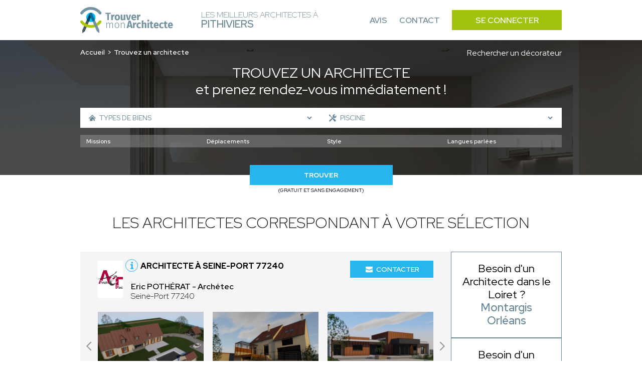

--- FILE ---
content_type: text/html; charset=UTF-8
request_url: https://architecte-pithiviers.fr/recherche-avancee/piscine
body_size: 11325
content:
<!DOCTYPE html>
<html lang="fr">
    <head>
        <!-- Google Tag Manager -->
<script>(function(w,d,s,l,i){w[l]=w[l]||[];w[l].push({'gtm.start':
new Date().getTime(),event:'gtm.js'});var f=d.getElementsByTagName(s)[0],
j=d.createElement(s),dl=l!='dataLayer'?'&l='+l:'';j.async=true;j.src=
'https://www.googletagmanager.com/gtm.js?id='+i+dl;f.parentNode.insertBefore(j,f);
})(window,document,'script','dataLayer','GTM-WLF4ZNQP');</script>
<!-- End Google Tag Manager -->
                        
                        
        <meta charset="UTF-8">
        <meta name="viewport" content="width=device-width, initial-scale=1">
        <meta name="bingbot" content="noindex,nofollow" />
        <meta name="robots" content="index,follow">
        <title>Architecte Piscine Pithiviers : Trouvez les meilleurs architectes à Pithiviers</title>
        <meta name="description" content="Trouvez les meilleurs architectes à Pithiviers pour votre projet : Piscine. 1er RDV et prise de contact 100% gratuit. Réalisez le projet de vos rêves.">


                <link rel="icon" href='/img/TMA/favicon.ico' />
                <style>
        :root {
            --text: #6c8897;
            --primary: #a1c30e;
            --primary-opacity: #a1c30ed6;
            --secondary: #27b5ed;
        }
        </style>
                        

                <link rel="stylesheet" href="/font/font.css">

                <script>
            const G_REC_KEY = "6LcqVj0nAAAAALXKWQGoQYW2QxYiPKNYggJ0ec2Q";
        </script>
        <script defer type="module" src="/assets/front.ts-074dc22d.js"></script><link rel="stylesheet" href="/assets/front-738dcbf0.css" /><link rel="modulepreload" href="/assets/_api-f1592795.js" />

                    </head>
    <body >
    <!-- Google Tag Manager (noscript) -->
<noscript><iframe src="https://www.googletagmanager.com/ns.html?id=GTM-WLF4ZNQP"
height="0" width="0" style="display:none;visibility:hidden"></iframe></noscript>
<!-- End Google Tag Manager (noscript) -->
        <nav class="navbar" id="navbar">
            <div class="navbar__content container">
                <div class="navbar__left">
                    <div class="navbar__logo">
                        <a href="/">
                                                            <img src='/img/TMA/logo.png' alt="Logo Trouver Mon Architecte">
                                                    </a>
                    </div>
                    <div class="navbar__title">
                        <span>Les meilleurs Architectes à<br> <strong>Pithiviers</strong></span>
                    </div>
                </div>
                <div class="navbar__right" id="navbar-links">
                    <div class="navbar__links container">
                        <a href="https://www.trouver-mon-architecte.fr/avis-partenaires/particuliers?utm_source=top&utm_medium=architecte" class="navbar__link">Avis</a>
                        <a href="https://www.trouver-mon-architecte.fr/contactez-nous?utm_source=top&utm_medium=architecte" class="navbar__link">Contact</a>
                        <a href="https://www.trouver-mon-architecte.fr/se-connecter?utm_source=top&utm_medium=architecte" class="navbar__button">Se connecter</a>
                    </div>
                </div>
                <div class="navbar__open">
                    <button type="button" id="navbar-open">
                        <span></span>
                        <span></span>
                        <span></span>
                    </button>
                </div>
            </div>
        </nav>
        <main>
        <header class="header-search">
        <span class="header-search__bg"></span>
        <div class="header-search__content container">
            <div class="header-search__content_topbar">
                <nav class="header-search__breadcrumb">
                    <ol>
                        <li><a href="/">Accueil</a></li>
                                                    <li>Trouvez un architecte</li>
                                            </ol>
                </nav>
                                <a href="/recherche-avancee?wt=24">
                    Rechercher un décorateur
                </a>
                            </div>
            <div class="header-search__title">
                                    <h1><span>Trouvez un architecte</span><br>et prenez rendez-vous immédiatement !</h1>
                            </div>
            <div class="header-search__form">
                                                                    <form action="/recherche-avancee/piscine" method="GET" id="form-search">
                    <div class="header-search-form__top">
                                                <div class="header-search-form__left">
                            <span class="header-search-form__icon header-search-form__house"><svg class="icon icon-house icon-sm">
    <use xlink:href="/icons.svg?logo#house"></use>
</svg></span>
                            <select name="sk" class="sk-url">
                                <option value="">Types de biens</option> 
                                                                    <option value="maison-individuelle" >Maison individuelle</option>
                                                                            <option value="maison-passive-ecologique" >- Maison passive / écologique</option>
                                                                            <option value="chalet-maison-en-bois" >- Chalet / Maison en bois</option>
                                                                            <option value="maison-connectee-domotique" >- Maison connectée (domotique)</option>
                                                                            <option value="maison-de-ville" >- Maison de ville</option>
                                                                            <option value="maison-de-campagne" >- Maison de campagne</option>
                                                                            <option value="tiny-house" >- Tiny house</option>
                                                                            <option value="villa" >- Villa</option>
                                                                            <option value="maison-container" >- Maison container</option>
                                                                            <option value="maison-a-frame" >- Maison A-Frame</option>
                                                                            <option value="corps-de-ferme" >- Corps de ferme</option>
                                                                            <option value="carport" >- Carport</option>
                                                                            <option value="pool-house" >- Pool house</option>
                                                                            <option value="garage" >- Garage</option>
                                                                                                        <option value="appartement" >Appartement</option>
                                                                                                        <option value="residentiel-collectif" >Résidentiel collectif</option>
                                                                                                        <option value="commerce" >Commerce</option>
                                                                                                        <option value="hotellerie-restauration" >Hôtellerie - Restauration</option>
                                                                                                        <option value="batiment-professionnel" >Bâtiment professionnel</option>
                                                                            <option value="bureau" >- Bureau</option>
                                                                            <option value="hangar" >- Hangar</option>
                                                                            <option value="batiment-industriel" >- Bâtiment industriel</option>
                                                                            <option value="batiment-agricole" >- Bâtiment agricole</option>
                                                                            <option value="usine" >- Usine</option>
                                                                                                        <option value="exterieur" >Extérieur</option>
                                                                                                        <option value="patrimoine" >Patrimoine</option>
                                                                                                        <option value="batiment-accueillant-du-public-erp" >Bâtiment accueillant du public (ERP)</option>
                                                                                                </select>
                        </div>
                                                <div class="header-search-form__right">
                            <span class="header-search-form__icon header-search-form__tools"><svg class="icon icon-tools icon-sm">
    <use xlink:href="/icons.svg?logo#tools"></use>
</svg></span>
                            <select name="sk[]" class="sk-url">
                                <option value="">Types de travaux</option>
                                                                    <option value="construction-neuve" >Construction neuve</option>
                                                                                                        <option value="renovation" >Rénovation</option>
                                                                                                        <option value="renovation-energetique" >Rénovation énergétique</option>
                                                                                                        <option value="surelevation" >Surélévation</option>
                                                                                                        <option value="extension" >Extension</option>
                                                                                                        <option value="expertise" >Expertise</option>
                                                                                                        <option value="terrasse" >Terrasse</option>
                                                                                                        <option value="mise-aux-normes" >Mise aux normes</option>
                                                                                                        <option value="transformation" >Transformation</option>
                                                                                                        <option value="assistance-a-la-maitrise-d-ouvrage" >Assistance à la maitrise d&#039;ouvrage</option>
                                                                                                        <option value="piscine" selected>Piscine</option>
                                                                                                        <option value="jardin" >Jardin</option>
                                                                                                        <option value="architecture-d-interieur" >Architecture d’intérieur</option>
                                                                                                        <option value="Etude-de-faisabilite" >Étude de faisabilité</option>
                                                                                                        <option value="assainissement" >Assainissement</option>
                                                                                                        <option value="rehabilitation" >Réhabilitation</option>
                                                                                                        <option value="amenagement-combles" >Aménagement combles</option>
                                                                                                </select>
                        </div>
                                                                                            </div>
                    <div id="more-criteria">
                        <div class="header-search-form__more">
                            <svg class="icon icon-add icon-sm">
    <use xlink:href="/icons.svg?logo#add"></use>
</svg>
                            <p>Plus de critères</p>
                        </div>
                    </div>
                                        <div class="header-search-form__middle" id="criteria">
                                                <div class="header-search-form__select header-search-form__assignments">
                            <select name="attr[54]">
                                <option value="">Missions</option>
                                                                    <option value="plan" >Plan</option>
                                                                    <option value="permis-de-construire" >Permis de construire</option>
                                                                    <option value="suivi-de-chantier" >Suivi de chantier</option>
                                                                    <option value="conseil" >Conseil</option>
                                                                    <option value="diagnostic" >Diagnostic</option>
                                                                    <option value="visite-conseil-avant-achat" >Visite conseil avant achat</option>
                                                            </select>
                        </div>
                        <div class="header-search-form__select header-search-form__trips">
                            <select name="attr[55]">
                                <option value="">Déplacements</option>
                                                                    <option value="departemental-jusq-50km" >Départemental (jusq. 50km)</option>
                                                                    <option value="regional-jusq-100km" >Régional (jusq. 100km)</option>
                                                                    <option value="national-jusq-1-000km" >National (jusq. 1 000km)</option>
                                                                    <option value="international" >International</option>
                                                            </select>
                        </div>
                        <div class="header-search-form__select header-search-form__style">
                            <select name="attr[58]">
                                <option value="">Style</option>
                                                                    <option value="futuriste" >Futuriste</option>
                                                                    <option value="contemporain" >Contemporain</option>
                                                                    <option value="moderne" >Moderne</option>
                                                                    <option value="traditionnel" >Traditionnel</option>
                                                                    <option value="ancien" >Ancien</option>
                                                                    <option value="historique" >Historique</option>
                                                                    <option value="japonais" >Japonais</option>
                                                                    <option value="vintage" >Vintage</option>
                                                                    <option value="minimaliste" >Minimaliste</option>
                                                            </select>
                        </div>
                        <div class="header-search-form__select header-search-form__languages">
                            <select name="attr[62]">
                                <option value="">Langues parlées</option>
                                                                    <option value="francais" >Français</option>
                                                                    <option value="anglais" >Anglais</option>
                                                                    <option value="allemand" >Allemand</option>
                                                                    <option value="espagnol" >Espagnol</option>
                                                                    <option value="italien" >Italien</option>
                                                                    <option value="coreen" >Coréen</option>
                                                                    <option value="japonais" >Japonais</option>
                                                                    <option value="espagnol" >Espagnol</option>
                                                                    <option value="arabe" >Arabe</option>
                                                                    <option value="russe" >Russe</option>
                                                                    <option value="portugais" >Portugais</option>
                                                                    <option value="neerlandais" >Néerlandais</option>
                                                                    <option value="tcheque" >Tchèque</option>
                                                                    <option value="slovaque" >Slovaque</option>
                                                                    <option value="bulgare" >Bulgare</option>
                                                                    <option value="mandarin" >Mandarin</option>
                                                                    <option value="polonais" >Polonais</option>
                                                                    <option value="chinois" >Chinois</option>
                                                                    <option value="neerlandais" >Néerlandais</option>
                                                                    <option value="mandarin" >Mandarin</option>
                                                                    <option value="turque" >Turque</option>
                                                            </select>
                        </div>
                                            </div>
                                                            <div class="header-search-form__bottom">
                        <div class="header-search-form__submit">
                            <button name="submitaz" type="submit">Trouver</button>
                            <p>(Gratuit et sans engagement)</p>
                        </div>
                    </div>
                </form>
            </div>
        </div>
    </header>
        <section class="section section-best section-result">
        <div class="section-best__content container">
            <div class="section-best__title">
                                    <h2 class="h2">Les architectes correspondant à votre sélection</h2>
                            </div>
            <div class="section-best__list">
                <div class="section-best__items">
                                            <div class="section-best__item">
    <div class="section-best-item__top">
        <div class="section-best-item__profil">
            <div class="section-best-item__portrait">
                <a href="https://www.trouver-mon-architecte.fr/architecte/3968-archetec-eric-potherat?utm_source=top&utm_medium=architecte" target="_blank">
                    <img src="https://architecte-pithiviers.fr/media/cache/profile_picture/upload/worker/3968/1717241749852698074data.jpg" alt="Eric POTHÉRAT" loading="lazy" />
                </a>
            </div>
            <div class="section-best-item__location">
                <div class="section-best-item__icon">
                    <svg class="icon icon-info icon-sm">
    <use xlink:href="/icons.svg?logo#info"></use>
</svg>
                    <div class="section-best-item__pophover">
                                                                                <p>Architecte DPLG enregistré à l'ordre national des architectes</p>
                                                                            <div class="section-best-item__pophover-arrow"></div>
                    </div>
                </div>
                <a href="https://www.trouver-mon-architecte.fr/architecte/3968-archetec-eric-potherat?utm_source=top&utm_medium=architecte" target="_blank">
                    <h3>Architecte à Seine-Port 77240</h3>
                </a>
                <a href="https://www.trouver-mon-architecte.fr/architecte/3968-archetec-eric-potherat?utm_source=top&utm_medium=architecte" target="_blank">
                    <p>
                        <span>Eric POTHÉRAT - Archétec</span><br>
                                                Seine-Port 77240
                    </p>
                </a>
            </div>
        </div>
        <div class="section-best-item__contact">
            <div class="section-best-item__message">
                <a href="https://www.trouver-mon-architecte.fr/architecte/3968-archetec-eric-potherat?utm_source=top&utm_medium=architecte" target="_blank"><svg class="icon icon-email icon-sm">
    <use xlink:href="/icons.svg?logo#email"></use>
</svg> Contacter</a>
            </div>
        </div>
            </div>
        <div class="section-best-item__bottom">
        <div class="slider-container" id="carousel-realisation">
            <div class="slider">
                <a href="https://www.trouver-mon-architecte.fr/architecte/3968-archetec-eric-potherat?utm_source=top&utm_medium=architecte" target="_blank">
                    <div class="slides carousel-desktop">
                                                    <div class="slide">
                                <div class="carousel-realisation__img">
                                                                            <img src="https://architecte-pithiviers.fr/media/cache/slider_picture/upload/worker/3968/1717240577959420647data.jpg" alt="Eric POTHÉRAT - Archétec" loading="lazy" />
                                                                            <img src="https://architecte-pithiviers.fr/media/cache/slider_picture/upload/worker/3968/1717240864207104938data.jpg" alt="Eric POTHÉRAT - Archétec" loading="lazy" />
                                                                            <img src="https://architecte-pithiviers.fr/media/cache/slider_picture/upload/worker/3968/1717240909402201311data.jpg" alt="Eric POTHÉRAT - Archétec" loading="lazy" />
                                                                    </div>
                            </div>
                                            </div>
                    <div class="slides carousel-mobile">
                                                    <div class="slide">
                                <div class="carousel-realisation__img">
                                        <img src="https://architecte-pithiviers.fr/media/cache/slider_picture_mobile/upload/worker/3968/1717240577959420647data.jpg" alt="Eric POTHÉRAT - Archétec" loading="lazy" />
                                </div>
                            </div>
                                                    <div class="slide">
                                <div class="carousel-realisation__img">
                                        <img src="https://architecte-pithiviers.fr/media/cache/slider_picture_mobile/upload/worker/3968/1717240864207104938data.jpg" alt="Eric POTHÉRAT - Archétec" loading="lazy" />
                                </div>
                            </div>
                                                    <div class="slide">
                                <div class="carousel-realisation__img">
                                        <img src="https://architecte-pithiviers.fr/media/cache/slider_picture_mobile/upload/worker/3968/1717240909402201311data.jpg" alt="Eric POTHÉRAT - Archétec" loading="lazy" />
                                </div>
                            </div>
                                            </div>
                </a>
                <div class="slide__arrows">
                    <button class="slide__arrow slide__prev"><svg class="icon icon-carousel-left">
    <use xlink:href="/icons.svg?logo#carousel-left"></use>
</svg></button>
                    <button class="slide__arrow slide__next"><svg class="icon icon-carousel-right">
    <use xlink:href="/icons.svg?logo#carousel-right"></use>
</svg></button>
                </div>
            </div>
        </div>
    </div>
    </div>                                            <div class="section-best__item">
    <div class="section-best-item__top">
        <div class="section-best-item__profil">
            <div class="section-best-item__portrait">
                <a href="https://www.trouver-mon-architecte.fr/architecte/4945-du-pin-calmon-tatiana-tatiana-calmon?utm_source=top&utm_medium=architecte" target="_blank">
                    <img src="https://architecte-pithiviers.fr/media/cache/profile_picture/upload/worker/4945/1760193615849251494-picture.jpeg" alt="Tatiana CALMON" loading="lazy" />
                </a>
            </div>
            <div class="section-best-item__location">
                <div class="section-best-item__icon">
                    <svg class="icon icon-info icon-sm">
    <use xlink:href="/icons.svg?logo#info"></use>
</svg>
                    <div class="section-best-item__pophover">
                                                                                <p>Architecte DPLG enregistré à l'ordre national des architectes</p>
                                                                            <div class="section-best-item__pophover-arrow"></div>
                    </div>
                </div>
                <a href="https://www.trouver-mon-architecte.fr/architecte/4945-du-pin-calmon-tatiana-tatiana-calmon?utm_source=top&utm_medium=architecte" target="_blank">
                    <h3>Architecte à Villiers-sous-Grez 77760</h3>
                </a>
                <a href="https://www.trouver-mon-architecte.fr/architecte/4945-du-pin-calmon-tatiana-tatiana-calmon?utm_source=top&utm_medium=architecte" target="_blank">
                    <p>
                        <span>Tatiana CALMON - DU PIN CALMON Tatiana</span><br>
                                                Villiers-sous-Grez 77760
                    </p>
                </a>
            </div>
        </div>
        <div class="section-best-item__contact">
            <div class="section-best-item__message">
                <a href="https://www.trouver-mon-architecte.fr/architecte/4945-du-pin-calmon-tatiana-tatiana-calmon?utm_source=top&utm_medium=architecte" target="_blank"><svg class="icon icon-email icon-sm">
    <use xlink:href="/icons.svg?logo#email"></use>
</svg> Contacter</a>
            </div>
        </div>
            </div>
        <div class="section-best-item__bottom">
        <div class="slider-container" id="carousel-realisation">
            <div class="slider">
                <a href="https://www.trouver-mon-architecte.fr/architecte/4945-du-pin-calmon-tatiana-tatiana-calmon?utm_source=top&utm_medium=architecte" target="_blank">
                    <div class="slides carousel-desktop">
                                                    <div class="slide">
                                <div class="carousel-realisation__img">
                                                                            <img src="https://architecte-pithiviers.fr/media/cache/slider_picture/upload/worker/4945/1761988490310139120-picture.jpg" alt="Tatiana CALMON - DU PIN CALMON Tatiana" loading="lazy" />
                                                                            <img src="https://architecte-pithiviers.fr/media/cache/slider_picture/upload/worker/4945/1761989064639324313-picture.jpg" alt="Tatiana CALMON - DU PIN CALMON Tatiana" loading="lazy" />
                                                                            <img src="https://architecte-pithiviers.fr/media/cache/slider_picture/upload/worker/4945/1761990190621238859-picture.jpg" alt="Tatiana CALMON - DU PIN CALMON Tatiana" loading="lazy" />
                                                                    </div>
                            </div>
                                            </div>
                    <div class="slides carousel-mobile">
                                                    <div class="slide">
                                <div class="carousel-realisation__img">
                                        <img src="https://architecte-pithiviers.fr/media/cache/slider_picture_mobile/upload/worker/4945/1761988490310139120-picture.jpg" alt="Tatiana CALMON - DU PIN CALMON Tatiana" loading="lazy" />
                                </div>
                            </div>
                                                    <div class="slide">
                                <div class="carousel-realisation__img">
                                        <img src="https://architecte-pithiviers.fr/media/cache/slider_picture_mobile/upload/worker/4945/1761989064639324313-picture.jpg" alt="Tatiana CALMON - DU PIN CALMON Tatiana" loading="lazy" />
                                </div>
                            </div>
                                                    <div class="slide">
                                <div class="carousel-realisation__img">
                                        <img src="https://architecte-pithiviers.fr/media/cache/slider_picture_mobile/upload/worker/4945/1761990190621238859-picture.jpg" alt="Tatiana CALMON - DU PIN CALMON Tatiana" loading="lazy" />
                                </div>
                            </div>
                                            </div>
                </a>
                <div class="slide__arrows">
                    <button class="slide__arrow slide__prev"><svg class="icon icon-carousel-left">
    <use xlink:href="/icons.svg?logo#carousel-left"></use>
</svg></button>
                    <button class="slide__arrow slide__next"><svg class="icon icon-carousel-right">
    <use xlink:href="/icons.svg?logo#carousel-right"></use>
</svg></button>
                </div>
            </div>
        </div>
    </div>
    </div>                                            <div class="section-best__item">
    <div class="section-best-item__top">
        <div class="section-best-item__profil">
            <div class="section-best-item__portrait">
                <a href="https://www.trouver-mon-architecte.fr/architecte/4701-guillaume-dumont-architecture-guillaume-dumont?utm_source=top&utm_medium=architecte" target="_blank">
                    <img src="https://architecte-pithiviers.fr/media/cache/profile_picture/upload/prospect/58/1747832460460456742-picture.jpg" alt="Guillaume DUMONT" loading="lazy" />
                </a>
            </div>
            <div class="section-best-item__location">
                <div class="section-best-item__icon">
                    <svg class="icon icon-info icon-sm">
    <use xlink:href="/icons.svg?logo#info"></use>
</svg>
                    <div class="section-best-item__pophover">
                                                                                <p>Architecte DPLG enregistré à l'ordre national des architectes</p>
                                                                            <div class="section-best-item__pophover-arrow"></div>
                    </div>
                </div>
                <a href="https://www.trouver-mon-architecte.fr/architecte/4701-guillaume-dumont-architecture-guillaume-dumont?utm_source=top&utm_medium=architecte" target="_blank">
                    <h3>Architecte à Thomery 77810</h3>
                </a>
                <a href="https://www.trouver-mon-architecte.fr/architecte/4701-guillaume-dumont-architecture-guillaume-dumont?utm_source=top&utm_medium=architecte" target="_blank">
                    <p>
                        <span>Guillaume DUMONT - Guillaume Dumont Architecture</span><br>
                                                    18 rue rosa bonheur
                                                Thomery 77810
                    </p>
                </a>
            </div>
        </div>
        <div class="section-best-item__contact">
            <div class="section-best-item__message">
                <a href="https://www.trouver-mon-architecte.fr/architecte/4701-guillaume-dumont-architecture-guillaume-dumont?utm_source=top&utm_medium=architecte" target="_blank"><svg class="icon icon-email icon-sm">
    <use xlink:href="/icons.svg?logo#email"></use>
</svg> Contacter</a>
            </div>
        </div>
            </div>
        <div class="section-best-item__bottom">
        <div class="slider-container" id="carousel-realisation">
            <div class="slider">
                <a href="https://www.trouver-mon-architecte.fr/architecte/4701-guillaume-dumont-architecture-guillaume-dumont?utm_source=top&utm_medium=architecte" target="_blank">
                    <div class="slides carousel-desktop">
                                                    <div class="slide">
                                <div class="carousel-realisation__img">
                                                                            <img src="https://architecte-pithiviers.fr/media/cache/slider_picture/upload/worker/4701/1752686478107386794data.png" alt="Guillaume DUMONT - Guillaume Dumont Architecture" loading="lazy" />
                                                                    </div>
                            </div>
                                            </div>
                    <div class="slides carousel-mobile">
                                                    <div class="slide">
                                <div class="carousel-realisation__img">
                                        <img src="https://architecte-pithiviers.fr/media/cache/slider_picture_mobile/upload/worker/4701/1752686478107386794data.png" alt="Guillaume DUMONT - Guillaume Dumont Architecture" loading="lazy" />
                                </div>
                            </div>
                                            </div>
                </a>
                <div class="slide__arrows">
                    <button class="slide__arrow slide__prev"><svg class="icon icon-carousel-left">
    <use xlink:href="/icons.svg?logo#carousel-left"></use>
</svg></button>
                    <button class="slide__arrow slide__next"><svg class="icon icon-carousel-right">
    <use xlink:href="/icons.svg?logo#carousel-right"></use>
</svg></button>
                </div>
            </div>
        </div>
    </div>
    </div>                                            <div class="section-best__item">
    <div class="section-best-item__top">
        <div class="section-best-item__profil">
            <div class="section-best-item__portrait">
                <a href="https://www.trouver-mon-architecte.fr/architecte/4013-acb-architectes-christophe-beaugrand-anthony-nicolini?utm_source=top&utm_medium=architecte" target="_blank">
                    <img src="https://architecte-pithiviers.fr/media/cache/profile_picture/upload/worker/4013/1726497340711665504data.jpg" alt="Christophe BEAUGRAND &amp; ANTHONY NICOLINI" loading="lazy" />
                </a>
            </div>
            <div class="section-best-item__location">
                <div class="section-best-item__icon">
                    <svg class="icon icon-info icon-sm">
    <use xlink:href="/icons.svg?logo#info"></use>
</svg>
                    <div class="section-best-item__pophover">
                                                                                <p>Architecte DPLG enregistré à l'ordre national des architectes</p>
                                                                            <div class="section-best-item__pophover-arrow"></div>
                    </div>
                </div>
                <a href="https://www.trouver-mon-architecte.fr/architecte/4013-acb-architectes-christophe-beaugrand-anthony-nicolini?utm_source=top&utm_medium=architecte" target="_blank">
                    <h3>Architecte à Sceaux-du-Gâtinais 45490</h3>
                </a>
                <a href="https://www.trouver-mon-architecte.fr/architecte/4013-acb-architectes-christophe-beaugrand-anthony-nicolini?utm_source=top&utm_medium=architecte" target="_blank">
                    <p>
                        <span>Christophe BEAUGRAND &amp; ANTHONY NICOLINI - ACB ARCHITECTES</span><br>
                                                Sceaux-du-Gâtinais 45490
                    </p>
                </a>
            </div>
        </div>
        <div class="section-best-item__contact">
            <div class="section-best-item__message">
                <a href="https://www.trouver-mon-architecte.fr/architecte/4013-acb-architectes-christophe-beaugrand-anthony-nicolini?utm_source=top&utm_medium=architecte" target="_blank"><svg class="icon icon-email icon-sm">
    <use xlink:href="/icons.svg?logo#email"></use>
</svg> Contacter</a>
            </div>
        </div>
            </div>
        <div class="section-best-item__bottom">
        <div class="slider-container" id="carousel-realisation">
            <div class="slider">
                <a href="https://www.trouver-mon-architecte.fr/architecte/4013-acb-architectes-christophe-beaugrand-anthony-nicolini?utm_source=top&utm_medium=architecte" target="_blank">
                    <div class="slides carousel-desktop">
                                                    <div class="slide">
                                <div class="carousel-realisation__img">
                                                                            <img src="https://architecte-pithiviers.fr/media/cache/slider_picture/upload/worker/4013/1726496246682583381data.JPG" alt="Christophe BEAUGRAND &amp; ANTHONY NICOLINI - ACB ARCHITECTES" loading="lazy" />
                                                                            <img src="https://architecte-pithiviers.fr/media/cache/slider_picture/upload/worker/4013/172649582873632887data.JPG" alt="Christophe BEAUGRAND &amp; ANTHONY NICOLINI - ACB ARCHITECTES" loading="lazy" />
                                                                            <img src="https://architecte-pithiviers.fr/media/cache/slider_picture/upload/worker/4013/1726496158446387256data.jpg" alt="Christophe BEAUGRAND &amp; ANTHONY NICOLINI - ACB ARCHITECTES" loading="lazy" />
                                                                    </div>
                            </div>
                                            </div>
                    <div class="slides carousel-mobile">
                                                    <div class="slide">
                                <div class="carousel-realisation__img">
                                        <img src="https://architecte-pithiviers.fr/media/cache/slider_picture_mobile/upload/worker/4013/1726496246682583381data.JPG" alt="Christophe BEAUGRAND &amp; ANTHONY NICOLINI - ACB ARCHITECTES" loading="lazy" />
                                </div>
                            </div>
                                                    <div class="slide">
                                <div class="carousel-realisation__img">
                                        <img src="https://architecte-pithiviers.fr/media/cache/slider_picture_mobile/upload/worker/4013/172649582873632887data.JPG" alt="Christophe BEAUGRAND &amp; ANTHONY NICOLINI - ACB ARCHITECTES" loading="lazy" />
                                </div>
                            </div>
                                                    <div class="slide">
                                <div class="carousel-realisation__img">
                                        <img src="https://architecte-pithiviers.fr/media/cache/slider_picture_mobile/upload/worker/4013/1726496158446387256data.jpg" alt="Christophe BEAUGRAND &amp; ANTHONY NICOLINI - ACB ARCHITECTES" loading="lazy" />
                                </div>
                            </div>
                                            </div>
                </a>
                <div class="slide__arrows">
                    <button class="slide__arrow slide__prev"><svg class="icon icon-carousel-left">
    <use xlink:href="/icons.svg?logo#carousel-left"></use>
</svg></button>
                    <button class="slide__arrow slide__next"><svg class="icon icon-carousel-right">
    <use xlink:href="/icons.svg?logo#carousel-right"></use>
</svg></button>
                </div>
            </div>
        </div>
    </div>
    </div>                                            <div class="section-best__item">
    <div class="section-best-item__top">
        <div class="section-best-item__profil">
            <div class="section-best-item__portrait">
                <a href="https://www.trouver-mon-architecte.fr/architecte/4090-jnnc-architecture-julia-nerant-noe-cuenot?utm_source=top&utm_medium=architecte" target="_blank">
                    <img src="https://architecte-pithiviers.fr/media/cache/profile_picture/upload/worker/4090/1721749796451549184data.jpeg" alt="Julia Nerant &amp; NOÉ CUENOT" loading="lazy" />
                </a>
            </div>
            <div class="section-best-item__location">
                <div class="section-best-item__icon">
                    <svg class="icon icon-info icon-sm">
    <use xlink:href="/icons.svg?logo#info"></use>
</svg>
                    <div class="section-best-item__pophover">
                                                                                <p>Architecte DPLG enregistré à l'ordre national des architectes</p>
                                                                            <div class="section-best-item__pophover-arrow"></div>
                    </div>
                </div>
                <a href="https://www.trouver-mon-architecte.fr/architecte/4090-jnnc-architecture-julia-nerant-noe-cuenot?utm_source=top&utm_medium=architecte" target="_blank">
                    <h3>Architecte à Gennevilliers 92230</h3>
                </a>
                <a href="https://www.trouver-mon-architecte.fr/architecte/4090-jnnc-architecture-julia-nerant-noe-cuenot?utm_source=top&utm_medium=architecte" target="_blank">
                    <p>
                        <span>Julia Nerant &amp; NOÉ CUENOT - JNNC ARCHITECTURE</span><br>
                                                Gennevilliers 92230
                    </p>
                </a>
            </div>
        </div>
        <div class="section-best-item__contact">
            <div class="section-best-item__message">
                <a href="https://www.trouver-mon-architecte.fr/architecte/4090-jnnc-architecture-julia-nerant-noe-cuenot?utm_source=top&utm_medium=architecte" target="_blank"><svg class="icon icon-email icon-sm">
    <use xlink:href="/icons.svg?logo#email"></use>
</svg> Contacter</a>
            </div>
        </div>
            </div>
        <div class="section-best-item__bottom">
        <div class="slider-container" id="carousel-realisation">
            <div class="slider">
                <a href="https://www.trouver-mon-architecte.fr/architecte/4090-jnnc-architecture-julia-nerant-noe-cuenot?utm_source=top&utm_medium=architecte" target="_blank">
                    <div class="slides carousel-desktop">
                                                    <div class="slide">
                                <div class="carousel-realisation__img">
                                                                            <img src="https://architecte-pithiviers.fr/media/cache/slider_picture/upload/worker/4090/1721746174136963067data.jpeg" alt="Julia Nerant &amp; NOÉ CUENOT - JNNC ARCHITECTURE" loading="lazy" />
                                                                            <img src="https://architecte-pithiviers.fr/media/cache/slider_picture/upload/worker/4090/172174637446583664data.jpeg" alt="Julia Nerant &amp; NOÉ CUENOT - JNNC ARCHITECTURE" loading="lazy" />
                                                                    </div>
                            </div>
                                            </div>
                    <div class="slides carousel-mobile">
                                                    <div class="slide">
                                <div class="carousel-realisation__img">
                                        <img src="https://architecte-pithiviers.fr/media/cache/slider_picture_mobile/upload/worker/4090/1721746174136963067data.jpeg" alt="Julia Nerant &amp; NOÉ CUENOT - JNNC ARCHITECTURE" loading="lazy" />
                                </div>
                            </div>
                                                    <div class="slide">
                                <div class="carousel-realisation__img">
                                        <img src="https://architecte-pithiviers.fr/media/cache/slider_picture_mobile/upload/worker/4090/172174637446583664data.jpeg" alt="Julia Nerant &amp; NOÉ CUENOT - JNNC ARCHITECTURE" loading="lazy" />
                                </div>
                            </div>
                                            </div>
                </a>
                <div class="slide__arrows">
                    <button class="slide__arrow slide__prev"><svg class="icon icon-carousel-left">
    <use xlink:href="/icons.svg?logo#carousel-left"></use>
</svg></button>
                    <button class="slide__arrow slide__next"><svg class="icon icon-carousel-right">
    <use xlink:href="/icons.svg?logo#carousel-right"></use>
</svg></button>
                </div>
            </div>
        </div>
    </div>
    </div>                                            <div class="section-best__item">
    <div class="section-best-item__top">
        <div class="section-best-item__profil">
            <div class="section-best-item__portrait">
                <a href="https://www.trouver-mon-architecte.fr/architecte/3805-cuarkk-khalid-kejairi?utm_source=top&utm_medium=architecte" target="_blank">
                    <img src="https://architecte-pithiviers.fr/media/cache/profile_picture/upload/worker/3805/1715957938839357892data.jpg" alt="Khalid KEJAIRI" loading="lazy" />
                </a>
            </div>
            <div class="section-best-item__location">
                <div class="section-best-item__icon">
                    <svg class="icon icon-info icon-sm">
    <use xlink:href="/icons.svg?logo#info"></use>
</svg>
                    <div class="section-best-item__pophover">
                                                                                <p>Architecte DPLG enregistré à l'ordre national des architectes</p>
                                                                            <div class="section-best-item__pophover-arrow"></div>
                    </div>
                </div>
                <a href="https://www.trouver-mon-architecte.fr/architecte/3805-cuarkk-khalid-kejairi?utm_source=top&utm_medium=architecte" target="_blank">
                    <h3>Architecte à Fontenay-sous-Bois 94120</h3>
                </a>
                <a href="https://www.trouver-mon-architecte.fr/architecte/3805-cuarkk-khalid-kejairi?utm_source=top&utm_medium=architecte" target="_blank">
                    <p>
                        <span>Khalid KEJAIRI - CUARKK</span><br>
                                                Fontenay-sous-Bois 94120
                    </p>
                </a>
            </div>
        </div>
        <div class="section-best-item__contact">
            <div class="section-best-item__message">
                <a href="https://www.trouver-mon-architecte.fr/architecte/3805-cuarkk-khalid-kejairi?utm_source=top&utm_medium=architecte" target="_blank"><svg class="icon icon-email icon-sm">
    <use xlink:href="/icons.svg?logo#email"></use>
</svg> Contacter</a>
            </div>
        </div>
            </div>
        <div class="section-best-item__bottom">
        <div class="slider-container" id="carousel-realisation">
            <div class="slider">
                <a href="https://www.trouver-mon-architecte.fr/architecte/3805-cuarkk-khalid-kejairi?utm_source=top&utm_medium=architecte" target="_blank">
                    <div class="slides carousel-desktop">
                                                    <div class="slide">
                                <div class="carousel-realisation__img">
                                                                            <img src="https://architecte-pithiviers.fr/media/cache/slider_picture/upload/worker/3805/1715955343206489268data.JPEG" alt="Khalid KEJAIRI - CUARKK" loading="lazy" />
                                                                            <img src="https://architecte-pithiviers.fr/media/cache/slider_picture/upload/worker/3805/1715955409252505196data.jpg" alt="Khalid KEJAIRI - CUARKK" loading="lazy" />
                                                                            <img src="https://architecte-pithiviers.fr/media/cache/slider_picture/upload/worker/3805/1715955538629532857data.jpg" alt="Khalid KEJAIRI - CUARKK" loading="lazy" />
                                                                    </div>
                            </div>
                                                    <div class="slide">
                                <div class="carousel-realisation__img">
                                                                            <img src="https://architecte-pithiviers.fr/media/cache/slider_picture/upload/worker/3805/1715955658842221300data.JPG" alt="Khalid KEJAIRI - CUARKK" loading="lazy" />
                                                                            <img src="https://architecte-pithiviers.fr/media/cache/slider_picture/upload/worker/3805/1715955748410970068data.jpeg" alt="Khalid KEJAIRI - CUARKK" loading="lazy" />
                                                                            <img src="https://architecte-pithiviers.fr/media/cache/slider_picture/upload/worker/3805/1715955833142301513data.jpg" alt="Khalid KEJAIRI - CUARKK" loading="lazy" />
                                                                    </div>
                            </div>
                                            </div>
                    <div class="slides carousel-mobile">
                                                    <div class="slide">
                                <div class="carousel-realisation__img">
                                        <img src="https://architecte-pithiviers.fr/media/cache/slider_picture_mobile/upload/worker/3805/1715955343206489268data.JPEG" alt="Khalid KEJAIRI - CUARKK" loading="lazy" />
                                </div>
                            </div>
                                                    <div class="slide">
                                <div class="carousel-realisation__img">
                                        <img src="https://architecte-pithiviers.fr/media/cache/slider_picture_mobile/upload/worker/3805/1715955409252505196data.jpg" alt="Khalid KEJAIRI - CUARKK" loading="lazy" />
                                </div>
                            </div>
                                                    <div class="slide">
                                <div class="carousel-realisation__img">
                                        <img src="https://architecte-pithiviers.fr/media/cache/slider_picture_mobile/upload/worker/3805/1715955538629532857data.jpg" alt="Khalid KEJAIRI - CUARKK" loading="lazy" />
                                </div>
                            </div>
                                                    <div class="slide">
                                <div class="carousel-realisation__img">
                                        <img src="https://architecte-pithiviers.fr/media/cache/slider_picture_mobile/upload/worker/3805/1715955658842221300data.JPG" alt="Khalid KEJAIRI - CUARKK" loading="lazy" />
                                </div>
                            </div>
                                                    <div class="slide">
                                <div class="carousel-realisation__img">
                                        <img src="https://architecte-pithiviers.fr/media/cache/slider_picture_mobile/upload/worker/3805/1715955748410970068data.jpeg" alt="Khalid KEJAIRI - CUARKK" loading="lazy" />
                                </div>
                            </div>
                                                    <div class="slide">
                                <div class="carousel-realisation__img">
                                        <img src="https://architecte-pithiviers.fr/media/cache/slider_picture_mobile/upload/worker/3805/1715955833142301513data.jpg" alt="Khalid KEJAIRI - CUARKK" loading="lazy" />
                                </div>
                            </div>
                                                    <div class="slide">
                                <div class="carousel-realisation__img">
                                        <img src="https://architecte-pithiviers.fr/media/cache/slider_picture_mobile/upload/worker/3805/1715955895528340573data.jpg" alt="Khalid KEJAIRI - CUARKK" loading="lazy" />
                                </div>
                            </div>
                                                    <div class="slide">
                                <div class="carousel-realisation__img">
                                        <img src="https://architecte-pithiviers.fr/media/cache/slider_picture_mobile/upload/worker/3805/1715955940921389708data.jpg" alt="Khalid KEJAIRI - CUARKK" loading="lazy" />
                                </div>
                            </div>
                                                    <div class="slide">
                                <div class="carousel-realisation__img">
                                        <img src="https://architecte-pithiviers.fr/media/cache/slider_picture_mobile/upload/worker/3805/1715956006880450756data.jpg" alt="Khalid KEJAIRI - CUARKK" loading="lazy" />
                                </div>
                            </div>
                                                    <div class="slide">
                                <div class="carousel-realisation__img">
                                        <img src="https://architecte-pithiviers.fr/media/cache/slider_picture_mobile/upload/worker/3805/1715956063377089660data.jpg" alt="Khalid KEJAIRI - CUARKK" loading="lazy" />
                                </div>
                            </div>
                                                    <div class="slide">
                                <div class="carousel-realisation__img">
                                        <img src="https://architecte-pithiviers.fr/media/cache/slider_picture_mobile/upload/worker/3805/1715956110126589255data.jpg" alt="Khalid KEJAIRI - CUARKK" loading="lazy" />
                                </div>
                            </div>
                                                    <div class="slide">
                                <div class="carousel-realisation__img">
                                        <img src="https://architecte-pithiviers.fr/media/cache/slider_picture_mobile/upload/worker/3805/1715956155723772372data.jpg" alt="Khalid KEJAIRI - CUARKK" loading="lazy" />
                                </div>
                            </div>
                                                    <div class="slide">
                                <div class="carousel-realisation__img">
                                        <img src="https://architecte-pithiviers.fr/media/cache/slider_picture_mobile/upload/worker/3805/1715956211151205010data.jpg" alt="Khalid KEJAIRI - CUARKK" loading="lazy" />
                                </div>
                            </div>
                                                    <div class="slide">
                                <div class="carousel-realisation__img">
                                        <img src="https://architecte-pithiviers.fr/media/cache/slider_picture_mobile/upload/worker/3805/1715956276466195702data.jpg" alt="Khalid KEJAIRI - CUARKK" loading="lazy" />
                                </div>
                            </div>
                                                    <div class="slide">
                                <div class="carousel-realisation__img">
                                        <img src="https://architecte-pithiviers.fr/media/cache/slider_picture_mobile/upload/worker/3805/1715956339626889603data.jpg" alt="Khalid KEJAIRI - CUARKK" loading="lazy" />
                                </div>
                            </div>
                                                    <div class="slide">
                                <div class="carousel-realisation__img">
                                        <img src="https://architecte-pithiviers.fr/media/cache/slider_picture_mobile/upload/worker/3805/171595638074941974data.jpg" alt="Khalid KEJAIRI - CUARKK" loading="lazy" />
                                </div>
                            </div>
                                                    <div class="slide">
                                <div class="carousel-realisation__img">
                                        <img src="https://architecte-pithiviers.fr/media/cache/slider_picture_mobile/upload/worker/3805/1715956416251430885data.jpg" alt="Khalid KEJAIRI - CUARKK" loading="lazy" />
                                </div>
                            </div>
                                                    <div class="slide">
                                <div class="carousel-realisation__img">
                                        <img src="https://architecte-pithiviers.fr/media/cache/slider_picture_mobile/upload/worker/3805/1715956457947650129data.jpg" alt="Khalid KEJAIRI - CUARKK" loading="lazy" />
                                </div>
                            </div>
                                                    <div class="slide">
                                <div class="carousel-realisation__img">
                                        <img src="https://architecte-pithiviers.fr/media/cache/slider_picture_mobile/upload/worker/3805/1715956492936642120data.jpg" alt="Khalid KEJAIRI - CUARKK" loading="lazy" />
                                </div>
                            </div>
                                                    <div class="slide">
                                <div class="carousel-realisation__img">
                                        <img src="https://architecte-pithiviers.fr/media/cache/slider_picture_mobile/upload/worker/3805/1715956543623483972data.jpeg" alt="Khalid KEJAIRI - CUARKK" loading="lazy" />
                                </div>
                            </div>
                                                    <div class="slide">
                                <div class="carousel-realisation__img">
                                        <img src="https://architecte-pithiviers.fr/media/cache/slider_picture_mobile/upload/worker/3805/1715956592307892942data.jpg" alt="Khalid KEJAIRI - CUARKK" loading="lazy" />
                                </div>
                            </div>
                                                    <div class="slide">
                                <div class="carousel-realisation__img">
                                        <img src="https://architecte-pithiviers.fr/media/cache/slider_picture_mobile/upload/worker/3805/1715956640995154863data.jpg" alt="Khalid KEJAIRI - CUARKK" loading="lazy" />
                                </div>
                            </div>
                                                    <div class="slide">
                                <div class="carousel-realisation__img">
                                        <img src="https://architecte-pithiviers.fr/media/cache/slider_picture_mobile/upload/worker/3805/1715956708959423777data.jpg" alt="Khalid KEJAIRI - CUARKK" loading="lazy" />
                                </div>
                            </div>
                                                    <div class="slide">
                                <div class="carousel-realisation__img">
                                        <img src="https://architecte-pithiviers.fr/media/cache/slider_picture_mobile/upload/worker/3805/1715956758262483433data.jpg" alt="Khalid KEJAIRI - CUARKK" loading="lazy" />
                                </div>
                            </div>
                                                    <div class="slide">
                                <div class="carousel-realisation__img">
                                        <img src="https://architecte-pithiviers.fr/media/cache/slider_picture_mobile/upload/worker/3805/1715956795908567785data.jpg" alt="Khalid KEJAIRI - CUARKK" loading="lazy" />
                                </div>
                            </div>
                                            </div>
                </a>
                <div class="slide__arrows">
                    <button class="slide__arrow slide__prev"><svg class="icon icon-carousel-left">
    <use xlink:href="/icons.svg?logo#carousel-left"></use>
</svg></button>
                    <button class="slide__arrow slide__next"><svg class="icon icon-carousel-right">
    <use xlink:href="/icons.svg?logo#carousel-right"></use>
</svg></button>
                </div>
            </div>
        </div>
    </div>
    </div>                                            <div class="section-best__item">
    <div class="section-best-item__top">
        <div class="section-best-item__profil">
            <div class="section-best-item__portrait">
                <a href="https://www.trouver-mon-architecte.fr/architecte/4493-architeckture-vincent-teck?utm_source=top&utm_medium=architecte" target="_blank">
                    <img src="https://architecte-pithiviers.fr/media/cache/profile_picture/upload/worker/4493/1741634748907192003data.jpg" alt="Vincent TECK" loading="lazy" />
                </a>
            </div>
            <div class="section-best-item__location">
                <div class="section-best-item__icon">
                    <svg class="icon icon-info icon-sm">
    <use xlink:href="/icons.svg?logo#info"></use>
</svg>
                    <div class="section-best-item__pophover">
                                                                                <p>Architecte DPLG enregistré à l'ordre national des architectes</p>
                                                                            <div class="section-best-item__pophover-arrow"></div>
                    </div>
                </div>
                <a href="https://www.trouver-mon-architecte.fr/architecte/4493-architeckture-vincent-teck?utm_source=top&utm_medium=architecte" target="_blank">
                    <h3>Architecte à Ivry-sur-Seine 94200</h3>
                </a>
                <a href="https://www.trouver-mon-architecte.fr/architecte/4493-architeckture-vincent-teck?utm_source=top&utm_medium=architecte" target="_blank">
                    <p>
                        <span>Vincent TECK - ARCHITECKTURE</span><br>
                                                    Ivry-sur-Seine
                                                Ivry-sur-Seine 94200
                    </p>
                </a>
            </div>
        </div>
        <div class="section-best-item__contact">
            <div class="section-best-item__message">
                <a href="https://www.trouver-mon-architecte.fr/architecte/4493-architeckture-vincent-teck?utm_source=top&utm_medium=architecte" target="_blank"><svg class="icon icon-email icon-sm">
    <use xlink:href="/icons.svg?logo#email"></use>
</svg> Contacter</a>
            </div>
        </div>
            </div>
        <div class="section-best-item__bottom">
        <div class="slider-container" id="carousel-realisation">
            <div class="slider">
                <a href="https://www.trouver-mon-architecte.fr/architecte/4493-architeckture-vincent-teck?utm_source=top&utm_medium=architecte" target="_blank">
                    <div class="slides carousel-desktop">
                                                    <div class="slide">
                                <div class="carousel-realisation__img">
                                                                            <img src="https://architecte-pithiviers.fr/media/cache/slider_picture/upload/worker/4493/175308742260306716data.jpg" alt="Vincent TECK - ARCHITECKTURE" loading="lazy" />
                                                                            <img src="https://architecte-pithiviers.fr/media/cache/slider_picture/upload/worker/4493/1741560113176400221data.jpg" alt="Vincent TECK - ARCHITECKTURE" loading="lazy" />
                                                                            <img src="https://architecte-pithiviers.fr/media/cache/slider_picture/upload/worker/4493/1741560210930615890data.JPG" alt="Vincent TECK - ARCHITECKTURE" loading="lazy" />
                                                                    </div>
                            </div>
                                                    <div class="slide">
                                <div class="carousel-realisation__img">
                                                                            <img src="https://architecte-pithiviers.fr/media/cache/slider_picture/upload/worker/4493/1741560337742671746data.jpg" alt="Vincent TECK - ARCHITECKTURE" loading="lazy" />
                                                                            <img src="https://architecte-pithiviers.fr/media/cache/slider_picture/upload/worker/4493/1741560389155839051data.JPG" alt="Vincent TECK - ARCHITECKTURE" loading="lazy" />
                                                                            <img src="https://architecte-pithiviers.fr/media/cache/slider_picture/upload/worker/4493/1741560687531366612data.JPG" alt="Vincent TECK - ARCHITECKTURE" loading="lazy" />
                                                                    </div>
                            </div>
                                            </div>
                    <div class="slides carousel-mobile">
                                                    <div class="slide">
                                <div class="carousel-realisation__img">
                                        <img src="https://architecte-pithiviers.fr/media/cache/slider_picture_mobile/upload/worker/4493/175308742260306716data.jpg" alt="Vincent TECK - ARCHITECKTURE" loading="lazy" />
                                </div>
                            </div>
                                                    <div class="slide">
                                <div class="carousel-realisation__img">
                                        <img src="https://architecte-pithiviers.fr/media/cache/slider_picture_mobile/upload/worker/4493/1741560113176400221data.jpg" alt="Vincent TECK - ARCHITECKTURE" loading="lazy" />
                                </div>
                            </div>
                                                    <div class="slide">
                                <div class="carousel-realisation__img">
                                        <img src="https://architecte-pithiviers.fr/media/cache/slider_picture_mobile/upload/worker/4493/1741560210930615890data.JPG" alt="Vincent TECK - ARCHITECKTURE" loading="lazy" />
                                </div>
                            </div>
                                                    <div class="slide">
                                <div class="carousel-realisation__img">
                                        <img src="https://architecte-pithiviers.fr/media/cache/slider_picture_mobile/upload/worker/4493/1741560337742671746data.jpg" alt="Vincent TECK - ARCHITECKTURE" loading="lazy" />
                                </div>
                            </div>
                                                    <div class="slide">
                                <div class="carousel-realisation__img">
                                        <img src="https://architecte-pithiviers.fr/media/cache/slider_picture_mobile/upload/worker/4493/1741560389155839051data.JPG" alt="Vincent TECK - ARCHITECKTURE" loading="lazy" />
                                </div>
                            </div>
                                                    <div class="slide">
                                <div class="carousel-realisation__img">
                                        <img src="https://architecte-pithiviers.fr/media/cache/slider_picture_mobile/upload/worker/4493/1741560687531366612data.JPG" alt="Vincent TECK - ARCHITECKTURE" loading="lazy" />
                                </div>
                            </div>
                                                    <div class="slide">
                                <div class="carousel-realisation__img">
                                        <img src="https://architecte-pithiviers.fr/media/cache/slider_picture_mobile/upload/worker/4493/1741560853856662548data.jpg" alt="Vincent TECK - ARCHITECKTURE" loading="lazy" />
                                </div>
                            </div>
                                                    <div class="slide">
                                <div class="carousel-realisation__img">
                                        <img src="https://architecte-pithiviers.fr/media/cache/slider_picture_mobile/upload/worker/4493/1741560879814693814data.jpg" alt="Vincent TECK - ARCHITECKTURE" loading="lazy" />
                                </div>
                            </div>
                                                    <div class="slide">
                                <div class="carousel-realisation__img">
                                        <img src="https://architecte-pithiviers.fr/media/cache/slider_picture_mobile/upload/worker/4493/1741561011742763961data.jpg" alt="Vincent TECK - ARCHITECKTURE" loading="lazy" />
                                </div>
                            </div>
                                                    <div class="slide">
                                <div class="carousel-realisation__img">
                                        <img src="https://architecte-pithiviers.fr/media/cache/slider_picture_mobile/upload/worker/4493/174156115359420210data.jpg" alt="Vincent TECK - ARCHITECKTURE" loading="lazy" />
                                </div>
                            </div>
                                                    <div class="slide">
                                <div class="carousel-realisation__img">
                                        <img src="https://architecte-pithiviers.fr/media/cache/slider_picture_mobile/upload/worker/4493/1741561171289675565data.JPG" alt="Vincent TECK - ARCHITECKTURE" loading="lazy" />
                                </div>
                            </div>
                                                    <div class="slide">
                                <div class="carousel-realisation__img">
                                        <img src="https://architecte-pithiviers.fr/media/cache/slider_picture_mobile/upload/worker/4493/1753087525986762339data.jpg" alt="Vincent TECK - ARCHITECKTURE" loading="lazy" />
                                </div>
                            </div>
                                                    <div class="slide">
                                <div class="carousel-realisation__img">
                                        <img src="https://architecte-pithiviers.fr/media/cache/slider_picture_mobile/upload/worker/4493/1741561321102140687data.jpg" alt="Vincent TECK - ARCHITECKTURE" loading="lazy" />
                                </div>
                            </div>
                                                    <div class="slide">
                                <div class="carousel-realisation__img">
                                        <img src="https://architecte-pithiviers.fr/media/cache/slider_picture_mobile/upload/worker/4493/1741561372210389880data.jpg" alt="Vincent TECK - ARCHITECKTURE" loading="lazy" />
                                </div>
                            </div>
                                                    <div class="slide">
                                <div class="carousel-realisation__img">
                                        <img src="https://architecte-pithiviers.fr/media/cache/slider_picture_mobile/upload/worker/4493/1741561428159512084data.JPG" alt="Vincent TECK - ARCHITECKTURE" loading="lazy" />
                                </div>
                            </div>
                                            </div>
                </a>
                <div class="slide__arrows">
                    <button class="slide__arrow slide__prev"><svg class="icon icon-carousel-left">
    <use xlink:href="/icons.svg?logo#carousel-left"></use>
</svg></button>
                    <button class="slide__arrow slide__next"><svg class="icon icon-carousel-right">
    <use xlink:href="/icons.svg?logo#carousel-right"></use>
</svg></button>
                </div>
            </div>
        </div>
    </div>
    </div>                                            <div class="section-best__item">
    <div class="section-best-item__top">
        <div class="section-best-item__profil">
            <div class="section-best-item__portrait">
                <a href="https://www.trouver-mon-architecte.fr/architecte/4516-marine-desveaux-architecte-desveaux-marine?utm_source=top&utm_medium=architecte" target="_blank">
                    <img src="https://architecte-pithiviers.fr/media/cache/profile_picture/upload/worker/4516/1742993879717169161data.jpg" alt="DESVEAUX MARINE" loading="lazy" />
                </a>
            </div>
            <div class="section-best-item__location">
                <div class="section-best-item__icon">
                    <svg class="icon icon-info icon-sm">
    <use xlink:href="/icons.svg?logo#info"></use>
</svg>
                    <div class="section-best-item__pophover">
                                                                                <p>Architecte DPLG enregistré à l'ordre national des architectes</p>
                                                                            <div class="section-best-item__pophover-arrow"></div>
                    </div>
                </div>
                <a href="https://www.trouver-mon-architecte.fr/architecte/4516-marine-desveaux-architecte-desveaux-marine?utm_source=top&utm_medium=architecte" target="_blank">
                    <h3>Architecte à Paris 75002</h3>
                </a>
                <a href="https://www.trouver-mon-architecte.fr/architecte/4516-marine-desveaux-architecte-desveaux-marine?utm_source=top&utm_medium=architecte" target="_blank">
                    <p>
                        <span>DESVEAUX MARINE - MARINE DESVEAUX ARCHITECTE</span><br>
                                                Paris 75002
                    </p>
                </a>
            </div>
        </div>
        <div class="section-best-item__contact">
            <div class="section-best-item__message">
                <a href="https://www.trouver-mon-architecte.fr/architecte/4516-marine-desveaux-architecte-desveaux-marine?utm_source=top&utm_medium=architecte" target="_blank"><svg class="icon icon-email icon-sm">
    <use xlink:href="/icons.svg?logo#email"></use>
</svg> Contacter</a>
            </div>
        </div>
            </div>
        <div class="section-best-item__bottom">
        <div class="slider-container" id="carousel-realisation">
            <div class="slider">
                <a href="https://www.trouver-mon-architecte.fr/architecte/4516-marine-desveaux-architecte-desveaux-marine?utm_source=top&utm_medium=architecte" target="_blank">
                    <div class="slides carousel-desktop">
                                                    <div class="slide">
                                <div class="carousel-realisation__img">
                                                                            <img src="https://architecte-pithiviers.fr/media/cache/slider_picture/upload/worker/4516/1742975714289801712data.jpg" alt="DESVEAUX MARINE - MARINE DESVEAUX ARCHITECTE" loading="lazy" />
                                                                            <img src="https://architecte-pithiviers.fr/media/cache/slider_picture/upload/worker/4516/174297577864931252data.jpg" alt="DESVEAUX MARINE - MARINE DESVEAUX ARCHITECTE" loading="lazy" />
                                                                            <img src="https://architecte-pithiviers.fr/media/cache/slider_picture/upload/worker/4516/1742987249815065260data.jpeg" alt="DESVEAUX MARINE - MARINE DESVEAUX ARCHITECTE" loading="lazy" />
                                                                    </div>
                            </div>
                                            </div>
                    <div class="slides carousel-mobile">
                                                    <div class="slide">
                                <div class="carousel-realisation__img">
                                        <img src="https://architecte-pithiviers.fr/media/cache/slider_picture_mobile/upload/worker/4516/1742975714289801712data.jpg" alt="DESVEAUX MARINE - MARINE DESVEAUX ARCHITECTE" loading="lazy" />
                                </div>
                            </div>
                                                    <div class="slide">
                                <div class="carousel-realisation__img">
                                        <img src="https://architecte-pithiviers.fr/media/cache/slider_picture_mobile/upload/worker/4516/174297577864931252data.jpg" alt="DESVEAUX MARINE - MARINE DESVEAUX ARCHITECTE" loading="lazy" />
                                </div>
                            </div>
                                                    <div class="slide">
                                <div class="carousel-realisation__img">
                                        <img src="https://architecte-pithiviers.fr/media/cache/slider_picture_mobile/upload/worker/4516/1742987249815065260data.jpeg" alt="DESVEAUX MARINE - MARINE DESVEAUX ARCHITECTE" loading="lazy" />
                                </div>
                            </div>
                                            </div>
                </a>
                <div class="slide__arrows">
                    <button class="slide__arrow slide__prev"><svg class="icon icon-carousel-left">
    <use xlink:href="/icons.svg?logo#carousel-left"></use>
</svg></button>
                    <button class="slide__arrow slide__next"><svg class="icon icon-carousel-right">
    <use xlink:href="/icons.svg?logo#carousel-right"></use>
</svg></button>
                </div>
            </div>
        </div>
    </div>
    </div>                                            <div class="section-best__item">
    <div class="section-best-item__top">
        <div class="section-best-item__profil">
            <div class="section-best-item__portrait">
                <a href="https://www.trouver-mon-architecte.fr/architecte/4729-kida-architecture-francesco-loconte?utm_source=top&utm_medium=architecte" target="_blank">
                    <img src="https://architecte-pithiviers.fr/media/cache/profile_picture/upload/worker/4729/1750429637203640054data.jpg" alt="Francesco LOCONTE" loading="lazy" />
                </a>
            </div>
            <div class="section-best-item__location">
                <div class="section-best-item__icon">
                    <svg class="icon icon-info icon-sm">
    <use xlink:href="/icons.svg?logo#info"></use>
</svg>
                    <div class="section-best-item__pophover">
                                                                                <p>Architecte DPLG enregistré à l'ordre national des architectes</p>
                                                                            <div class="section-best-item__pophover-arrow"></div>
                    </div>
                </div>
                <a href="https://www.trouver-mon-architecte.fr/architecte/4729-kida-architecture-francesco-loconte?utm_source=top&utm_medium=architecte" target="_blank">
                    <h3>Architecte à Paris 75011</h3>
                </a>
                <a href="https://www.trouver-mon-architecte.fr/architecte/4729-kida-architecture-francesco-loconte?utm_source=top&utm_medium=architecte" target="_blank">
                    <p>
                        <span>Francesco LOCONTE - KIDA ARCHITECTURE</span><br>
                                                Paris 75011
                    </p>
                </a>
            </div>
        </div>
        <div class="section-best-item__contact">
            <div class="section-best-item__message">
                <a href="https://www.trouver-mon-architecte.fr/architecte/4729-kida-architecture-francesco-loconte?utm_source=top&utm_medium=architecte" target="_blank"><svg class="icon icon-email icon-sm">
    <use xlink:href="/icons.svg?logo#email"></use>
</svg> Contacter</a>
            </div>
        </div>
            </div>
        <div class="section-best-item__bottom">
        <div class="slider-container" id="carousel-realisation">
            <div class="slider">
                <a href="https://www.trouver-mon-architecte.fr/architecte/4729-kida-architecture-francesco-loconte?utm_source=top&utm_medium=architecte" target="_blank">
                    <div class="slides carousel-desktop">
                                                    <div class="slide">
                                <div class="carousel-realisation__img">
                                                                            <img src="https://architecte-pithiviers.fr/media/cache/slider_picture/upload/worker/4729/1750427711635551369data.jpg" alt="Francesco LOCONTE - KIDA ARCHITECTURE" loading="lazy" />
                                                                            <img src="https://architecte-pithiviers.fr/media/cache/slider_picture/upload/worker/4729/1750427796767615338data.jpg" alt="Francesco LOCONTE - KIDA ARCHITECTURE" loading="lazy" />
                                                                    </div>
                            </div>
                                            </div>
                    <div class="slides carousel-mobile">
                                                    <div class="slide">
                                <div class="carousel-realisation__img">
                                        <img src="https://architecte-pithiviers.fr/media/cache/slider_picture_mobile/upload/worker/4729/1750427711635551369data.jpg" alt="Francesco LOCONTE - KIDA ARCHITECTURE" loading="lazy" />
                                </div>
                            </div>
                                                    <div class="slide">
                                <div class="carousel-realisation__img">
                                        <img src="https://architecte-pithiviers.fr/media/cache/slider_picture_mobile/upload/worker/4729/1750427796767615338data.jpg" alt="Francesco LOCONTE - KIDA ARCHITECTURE" loading="lazy" />
                                </div>
                            </div>
                                            </div>
                </a>
                <div class="slide__arrows">
                    <button class="slide__arrow slide__prev"><svg class="icon icon-carousel-left">
    <use xlink:href="/icons.svg?logo#carousel-left"></use>
</svg></button>
                    <button class="slide__arrow slide__next"><svg class="icon icon-carousel-right">
    <use xlink:href="/icons.svg?logo#carousel-right"></use>
</svg></button>
                </div>
            </div>
        </div>
    </div>
    </div>                                            <div class="section-best__item">
    <div class="section-best-item__top">
        <div class="section-best-item__profil">
            <div class="section-best-item__portrait">
                <a href="https://www.trouver-mon-architecte.fr/architecte/4939-sas-d-architecture-lev2a-dylan-levy?utm_source=top&utm_medium=architecte" target="_blank">
                    <img src="https://architecte-pithiviers.fr/media/cache/profile_picture/upload/worker/4939/1759483538626043869-picture.jpg" alt="DYLAN LEVY" loading="lazy" />
                </a>
            </div>
            <div class="section-best-item__location">
                <div class="section-best-item__icon">
                    <svg class="icon icon-info icon-sm">
    <use xlink:href="/icons.svg?logo#info"></use>
</svg>
                    <div class="section-best-item__pophover">
                                                                                <p>Architecte DPLG enregistré à l'ordre national des architectes</p>
                                                                            <div class="section-best-item__pophover-arrow"></div>
                    </div>
                </div>
                <a href="https://www.trouver-mon-architecte.fr/architecte/4939-sas-d-architecture-lev2a-dylan-levy?utm_source=top&utm_medium=architecte" target="_blank">
                    <h3>Architecte à Levallois-Perret 92300</h3>
                </a>
                <a href="https://www.trouver-mon-architecte.fr/architecte/4939-sas-d-architecture-lev2a-dylan-levy?utm_source=top&utm_medium=architecte" target="_blank">
                    <p>
                        <span>DYLAN LEVY - SAS D&#039;ARCHITECTURE LEV2A</span><br>
                                                Levallois-Perret 92300
                    </p>
                </a>
            </div>
        </div>
        <div class="section-best-item__contact">
            <div class="section-best-item__message">
                <a href="https://www.trouver-mon-architecte.fr/architecte/4939-sas-d-architecture-lev2a-dylan-levy?utm_source=top&utm_medium=architecte" target="_blank"><svg class="icon icon-email icon-sm">
    <use xlink:href="/icons.svg?logo#email"></use>
</svg> Contacter</a>
            </div>
        </div>
            </div>
        <div class="section-best-item__bottom">
        <div class="slider-container" id="carousel-realisation">
            <div class="slider">
                <a href="https://www.trouver-mon-architecte.fr/architecte/4939-sas-d-architecture-lev2a-dylan-levy?utm_source=top&utm_medium=architecte" target="_blank">
                    <div class="slides carousel-desktop">
                                                    <div class="slide">
                                <div class="carousel-realisation__img">
                                                                            <img src="https://architecte-pithiviers.fr/media/cache/slider_picture/upload/worker/4939/1759841016260848815-picture.png" alt="DYLAN LEVY - SAS D&#039;ARCHITECTURE LEV2A" loading="lazy" />
                                                                            <img src="https://architecte-pithiviers.fr/media/cache/slider_picture/upload/worker/4939/1759841454142695145-picture.png" alt="DYLAN LEVY - SAS D&#039;ARCHITECTURE LEV2A" loading="lazy" />
                                                                            <img src="https://architecte-pithiviers.fr/media/cache/slider_picture/upload/worker/4939/1759842407578686179-picture.jpg" alt="DYLAN LEVY - SAS D&#039;ARCHITECTURE LEV2A" loading="lazy" />
                                                                    </div>
                            </div>
                                                    <div class="slide">
                                <div class="carousel-realisation__img">
                                                                            <img src="https://architecte-pithiviers.fr/media/cache/slider_picture/upload/worker/4939/1759842426439282876-picture.jpg" alt="DYLAN LEVY - SAS D&#039;ARCHITECTURE LEV2A" loading="lazy" />
                                                                            <img src="https://architecte-pithiviers.fr/media/cache/slider_picture/upload/worker/4939/1759842544749465822-picture.jpg" alt="DYLAN LEVY - SAS D&#039;ARCHITECTURE LEV2A" loading="lazy" />
                                                                            <img src="https://architecte-pithiviers.fr/media/cache/slider_picture/upload/worker/4939/1759842722834582222-picture.jpeg" alt="DYLAN LEVY - SAS D&#039;ARCHITECTURE LEV2A" loading="lazy" />
                                                                    </div>
                            </div>
                                            </div>
                    <div class="slides carousel-mobile">
                                                    <div class="slide">
                                <div class="carousel-realisation__img">
                                        <img src="https://architecte-pithiviers.fr/media/cache/slider_picture_mobile/upload/worker/4939/1759841016260848815-picture.png" alt="DYLAN LEVY - SAS D&#039;ARCHITECTURE LEV2A" loading="lazy" />
                                </div>
                            </div>
                                                    <div class="slide">
                                <div class="carousel-realisation__img">
                                        <img src="https://architecte-pithiviers.fr/media/cache/slider_picture_mobile/upload/worker/4939/1759841454142695145-picture.png" alt="DYLAN LEVY - SAS D&#039;ARCHITECTURE LEV2A" loading="lazy" />
                                </div>
                            </div>
                                                    <div class="slide">
                                <div class="carousel-realisation__img">
                                        <img src="https://architecte-pithiviers.fr/media/cache/slider_picture_mobile/upload/worker/4939/1759842407578686179-picture.jpg" alt="DYLAN LEVY - SAS D&#039;ARCHITECTURE LEV2A" loading="lazy" />
                                </div>
                            </div>
                                                    <div class="slide">
                                <div class="carousel-realisation__img">
                                        <img src="https://architecte-pithiviers.fr/media/cache/slider_picture_mobile/upload/worker/4939/1759842426439282876-picture.jpg" alt="DYLAN LEVY - SAS D&#039;ARCHITECTURE LEV2A" loading="lazy" />
                                </div>
                            </div>
                                                    <div class="slide">
                                <div class="carousel-realisation__img">
                                        <img src="https://architecte-pithiviers.fr/media/cache/slider_picture_mobile/upload/worker/4939/1759842544749465822-picture.jpg" alt="DYLAN LEVY - SAS D&#039;ARCHITECTURE LEV2A" loading="lazy" />
                                </div>
                            </div>
                                                    <div class="slide">
                                <div class="carousel-realisation__img">
                                        <img src="https://architecte-pithiviers.fr/media/cache/slider_picture_mobile/upload/worker/4939/1759842722834582222-picture.jpeg" alt="DYLAN LEVY - SAS D&#039;ARCHITECTURE LEV2A" loading="lazy" />
                                </div>
                            </div>
                                                    <div class="slide">
                                <div class="carousel-realisation__img">
                                        <img src="https://architecte-pithiviers.fr/media/cache/slider_picture_mobile/upload/worker/4939/1759842802255621502-picture.jpg" alt="DYLAN LEVY - SAS D&#039;ARCHITECTURE LEV2A" loading="lazy" />
                                </div>
                            </div>
                                                    <div class="slide">
                                <div class="carousel-realisation__img">
                                        <img src="https://architecte-pithiviers.fr/media/cache/slider_picture_mobile/upload/worker/4939/1759842917152775715-picture.png" alt="DYLAN LEVY - SAS D&#039;ARCHITECTURE LEV2A" loading="lazy" />
                                </div>
                            </div>
                                                    <div class="slide">
                                <div class="carousel-realisation__img">
                                        <img src="https://architecte-pithiviers.fr/media/cache/slider_picture_mobile/upload/worker/4939/1759842952674241299-picture.jpg" alt="DYLAN LEVY - SAS D&#039;ARCHITECTURE LEV2A" loading="lazy" />
                                </div>
                            </div>
                                                    <div class="slide">
                                <div class="carousel-realisation__img">
                                        <img src="https://architecte-pithiviers.fr/media/cache/slider_picture_mobile/upload/worker/4939/1759843004326207413-picture.jpg" alt="DYLAN LEVY - SAS D&#039;ARCHITECTURE LEV2A" loading="lazy" />
                                </div>
                            </div>
                                                    <div class="slide">
                                <div class="carousel-realisation__img">
                                        <img src="https://architecte-pithiviers.fr/media/cache/slider_picture_mobile/upload/worker/4939/1759843025103787270-picture.jpg" alt="DYLAN LEVY - SAS D&#039;ARCHITECTURE LEV2A" loading="lazy" />
                                </div>
                            </div>
                                                    <div class="slide">
                                <div class="carousel-realisation__img">
                                        <img src="https://architecte-pithiviers.fr/media/cache/slider_picture_mobile/upload/worker/4939/1759843097497747337-picture.png" alt="DYLAN LEVY - SAS D&#039;ARCHITECTURE LEV2A" loading="lazy" />
                                </div>
                            </div>
                                                    <div class="slide">
                                <div class="carousel-realisation__img">
                                        <img src="https://architecte-pithiviers.fr/media/cache/slider_picture_mobile/upload/worker/4939/1759843115189064690-picture.png" alt="DYLAN LEVY - SAS D&#039;ARCHITECTURE LEV2A" loading="lazy" />
                                </div>
                            </div>
                                                    <div class="slide">
                                <div class="carousel-realisation__img">
                                        <img src="https://architecte-pithiviers.fr/media/cache/slider_picture_mobile/upload/worker/4939/1759843233695184938-picture.jpg" alt="DYLAN LEVY - SAS D&#039;ARCHITECTURE LEV2A" loading="lazy" />
                                </div>
                            </div>
                                                    <div class="slide">
                                <div class="carousel-realisation__img">
                                        <img src="https://architecte-pithiviers.fr/media/cache/slider_picture_mobile/upload/worker/4939/1759843324291365523-picture.jpg" alt="DYLAN LEVY - SAS D&#039;ARCHITECTURE LEV2A" loading="lazy" />
                                </div>
                            </div>
                                            </div>
                </a>
                <div class="slide__arrows">
                    <button class="slide__arrow slide__prev"><svg class="icon icon-carousel-left">
    <use xlink:href="/icons.svg?logo#carousel-left"></use>
</svg></button>
                    <button class="slide__arrow slide__next"><svg class="icon icon-carousel-right">
    <use xlink:href="/icons.svg?logo#carousel-right"></use>
</svg></button>
                </div>
            </div>
        </div>
    </div>
    </div>                                        <div class="paginate-worker">
                        <ul>
                                                                                                                        <li class="paginate-worker__item active"
                                    data-page="0"><a class="paginate-worker__link" href="/recherche-avancee" >1</a></li>
                                                            <li class="paginate-worker__item "
                                    data-page="1"><a class="paginate-worker__link" href="/recherche-avancee?p=1" >2</a></li>
                                                            <li class="paginate-worker__item "
                                    data-page="2"><a class="paginate-worker__link" href="/recherche-avancee?p=2" >3</a></li>
                                                                                                                            <li class="paginate-worker__divider">...</li>
                                                                <li class="paginate-worker__item "
                                    data-page="6"><a class="paginate-worker__link" href="/recherche-avancee?p=6" >7</a></li>
                                                                                        <li class="paginate-worker__item" data-page="1"><a class="paginate-worker__link" href="/recherche-avancee?p=1" ><svg class="icon icon-carousel-right">
    <use xlink:href="/icons.svg?logo#carousel-right"></use>
</svg></a></li>
                                                    </ul>
                    </div>
                </div>
                <div class="section-best__infos">
                    <div class="section-best__info">
                        <p>
                            Besoin d'un Architecte dans le Loiret  ?
                        </p>
                                                                            <p>
                                <a href="https://architectes-montargis.fr"><span>Montargis</span></a>
                            </p>
                                                    <p>
                                <a href="https://architecte-orleans.fr"><span>Orléans</span></a>
                            </p>
                                            </div>
                    <div class="section-best__info">
                        <p>
                            Besoin d'un Architecte en Centre ?
                        </p>
                                                                            <p>
                                <a href="https://architecte-blois.fr"><span>Blois</span></a>
                            </p>
                                                    <p>
                                <a href="https://architectes-bourges.fr"><span>Bourges</span></a>
                            </p>
                                                    <p>
                                <a href="https://architecte-chartres.fr"><span>Chartres</span></a>
                            </p>
                                                    <p>
                                <a href="https://architecte-chateaudun.fr"><span>Châteaudun</span></a>
                            </p>
                                                    <p>
                                <a href="https://architecte-chateauroux.fr"><span>Châteauroux</span></a>
                            </p>
                                                    <p>
                                <a href="https://architecte-chinon.fr"><span>Chinon</span></a>
                            </p>
                                                    <p>
                                <a href="https://architecte-dreux.fr"><span>Dreux</span></a>
                            </p>
                                                    <p>
                                <a href="https://architecte-issoudun.fr"><span>Issoudun</span></a>
                            </p>
                                                    <p>
                                <a href="https://architecte-la-chatre.fr"><span>La Châtre</span></a>
                            </p>
                                                    <p>
                                <a href="https://architecte-le-blanc.fr"><span>Le Blanc</span></a>
                            </p>
                                                    <p>
                                <a href="https://architecte-loches.fr"><span>Loches</span></a>
                            </p>
                                                    <p>
                                <a href="https://architectes-montargis.fr"><span>Montargis</span></a>
                            </p>
                                                    <p>
                                <a href="https://architecte-nogent-le-rotrou.fr"><span>Nogent-le-Rotrou</span></a>
                            </p>
                                                    <p>
                                <a href="https://architecte-orleans.fr"><span>Orléans</span></a>
                            </p>
                                                    <p>
                                <a href="https://architecte-romorantin-lanthenay.fr"><span>Romorantin-Lanthenay</span></a>
                            </p>
                                                    <p>
                                <a href="https://architecte-saint-amand-montrond.fr"><span>Saint-Amand-Montrond</span></a>
                            </p>
                                                    <p>
                                <a href="https://architectes-tours.fr"><span>Tours</span></a>
                            </p>
                                                    <p>
                                <a href="https://architecte-vendome.fr"><span>Vendôme</span></a>
                            </p>
                                                    <p>
                                <a href="https://architecte-vierzon.fr"><span>Vierzon</span></a>
                            </p>
                                            </div>
                    <div class="section-best__info">
                        <p>
                            Besoin d'un Architecte en France ?
                        </p>
                                                                            <p>
                                <a href="https://architecte-ajaccio.fr"><span>Ajaccio</span></a>
                            </p>
                                                    <p>
                                <a href="https://architectes-amiens.fr"><span>Amiens</span></a>
                            </p>
                                                    <p>
                                <a href="https://architecte-besancon.fr"><span>Besançon</span></a>
                            </p>
                                                    <p>
                                <a href="https://top-architecte-bordeaux.fr"><span>Bordeaux</span></a>
                            </p>
                                                    <p>
                                <a href="https://top-architecte-caen.fr"><span>Caen</span></a>
                            </p>
                                                    <p>
                                <a href="https://architecte-chalons-en-champagne.fr"><span>Châlons-en-Champagne</span></a>
                            </p>
                                                    <p>
                                <a href="https://architectes-clermont-ferrand.fr"><span>Clermont-Ferrand</span></a>
                            </p>
                                                    <p>
                                <a href="https://architecte-dijon.fr"><span>Dijon</span></a>
                            </p>
                                                    <p>
                                <a href="https://architectes-lille.fr"><span>Lille</span></a>
                            </p>
                                                    <p>
                                <a href="https://architectes-limoges.fr"><span>Limoges</span></a>
                            </p>
                                                    <p>
                                <a href="https://top-architecte-lyon.fr"><span>Lyon</span></a>
                            </p>
                                                    <p>
                                <a href="https://architectes-marseille.fr"><span>Marseille</span></a>
                            </p>
                                                    <p>
                                <a href="https://architectes-metz.fr"><span>Metz</span></a>
                            </p>
                                                    <p>
                                <a href="https://top-architecte-montpellier.fr"><span>Montpellier</span></a>
                            </p>
                                                    <p>
                                <a href="https://architectes-nantes.fr"><span>Nantes</span></a>
                            </p>
                                                    <p>
                                <a href="https://architecte-orleans.fr"><span>Orléans</span></a>
                            </p>
                                                    <p>
                                <a href="https://top-architecte-paris.fr"><span>Paris</span></a>
                            </p>
                                                    <p>
                                <a href="https://architecte-poitiers.fr"><span>Poitiers</span></a>
                            </p>
                                                    <p>
                                <a href="https://architectes-rennes.fr"><span>Rennes</span></a>
                            </p>
                                                    <p>
                                <a href="https://architectes-rouen.fr"><span>Rouen</span></a>
                            </p>
                                                    <p>
                                <a href="https://top-architecte-strasbourg.fr"><span>Strasbourg</span></a>
                            </p>
                                                    <p>
                                <a href="https://top-architecte-toulouse.fr"><span>Toulouse</span></a>
                            </p>
                                            </div>
                </div>
            </div>
            <div class="section-best__explanation">
                <div class="section-best__all">
                    <a href="https://www.trouver-mon-architecte.fr/architectes/pithiviers-45300?utm_source=top&utm_medium=architecte">Voir tous les architectes à Pithiviers</a>
                </div>
                <div class="section-best-explanation__content">                    <div class="section-best-explanation__left">
                        <p><span>Lorsque l&#039;on entreprend un projet de construction ou de rénovation, l&#039;expertise d&#039;un architecte peut s&#039;avérer essentielle. En effet, un architecte est un professionnel formé pour concevoir et superviser la réalisation de bâtiments et d&#039;espaces de vie. Passer par un architecte peut donc permettre d&#039;obtenir des résultats plus efficaces et adaptés à ses besoins.</span></p>
                        <p>Dans la région Centre, notamment dans le Loiret et à Pithiviers, trouver un <strong>architecte</strong> peut sembler complexe, c'est là que notre plateforme <a href="https://www.trouver-mon-architecte.fr/?utm_source=top&utm_medium=architecte">Trouver-mon-architecte.fr</a> entre en jeu. Notre plateforme vous permet de trouver rapidement des professionnels qualifiés dans votre région. Il vous suffit de remplir un formulaire en ligne avec vos critères de recherche, tels que la localisation géographique et le type de projet que vous souhaitez réaliser, et nous vous mettons en relation avec des <strong>architectes</strong> disponibles.</p>
                        <p>Un <strong>architecte</strong> est un expert en matière de conception, de planification et de construction de bâtiments. Il peut vous aider à concevoir un projet qui répondra à vos besoins en termes de fonctionnalité, de style et de budget. L'<strong>architecte</strong> peut également vous aider à trouver des matériaux de qualité, à gérer les différents corps de métiers et à respecter les délais de construction. Avec un <strong>architecte</strong>, vous pouvez être sûr que votre projet sera réalisé selon les normes en vigueur et que la qualité sera au rendez-vous.</p>
                    </div>
                    <div class="section-best-explanation__right">
                        <p>Un <strong>décorateur d'intérieur</strong>, quant à lui, est spécialisé dans la décoration et l'aménagement intérieur. Il peut vous aider à créer un espace de vie fonctionnel, esthétique et confortable. Le <strong>décorateur d'intérieur</strong> peut vous conseiller sur les couleurs, les matériaux, les meubles et les accessoires pour créer l'ambiance que vous recherchez dans votre maison ou votre appartement. En travaillant avec un <strong>décorateur d'intérieur</strong>, vous pouvez être sûr que votre intérieur sera à la fois pratique et esthétique</p>
                        <p>Un autre avantage de passer par un <strong>architecte</strong> ou un <strong>décorateur</strong> est que cela peut augmenter la valeur de votre bien immobilier. En effet, un bâtiment conçu ou rénové par un <strong>architecte</strong> peut avoir un design plus esthétique et fonctionnel, ce qui peut augmenter sa valeur sur le marché immobilier.</p>
                        <p>Enfin, passer par notre plateforme <a href="https://www.trouver-mon-architecte.fr/?utm_source=top&utm_medium=architecte">Trouver-mon-architecte.fr</a> vous permet d'obtenir rapidement des devis gratuits de plusieurs professionnels, ce qui vous permet de comparer les offres et de trouver celle qui convient le mieux à votre budget.</p>
                        <p>En somme, engager un <strong>architecte</strong> ou un <strong>décorateur d'intérieur</strong> pour votre projet de construction ou de rénovation peut vous aider à économiser de l'argent, du temps et des efforts. Alors, n'hésitez plus ! Rendez-vous sur <a href="https://www.trouver-mon-architecte.fr/?utm_source=top&utm_medium=architecte">Trouver-mon-architecte.fr</a> pour trouver le professionnel qui répondra à vos attentes pour votre projet à Pithiviers ou dans les environs en Centre. Nos professionnels sont disponibles pour vous accompagner dans toutes les étapes de votre projet, de la conception à la réalisation, pour un résultat à la hauteur de vos attentes.</p>
                    </div>
                                    </div>
            </div>
        </div>
    </section>
    <section class="section section-domaine">
        <div class="section-domaine__content container">
            <div class="section-domaine__title">
                                    <h2 class="h2">Les architectes à <strong>Pithiviers</strong> par domaine d&#039;expertise</h2>
                            </div>
            <div class="section-domaine__expertise">
                <div class="section-domaine-expertise__top">
                    <a href="/recherche-avancee/renovation-energetique" class="section-domaine__item section-domaine__renovation">
                        <h3>Rénovation énergétique</h3>
                        <div class="section-domaine__shadow"></div>
                    </a>
                    <a href="/recherche-avancee/renovation-energetique" class="section-domaine__item section-domaine__cuisine">
                        <h3>Cuisine</h3>
                        <div class="section-domaine__shadow"></div>
                    </a>
                </div>
                <div class="section-domaine-expertise__bottom">
                                            <a href="/recherche-avancee/extension" class="section-domaine__item section-domaine__extension">
                            <h3>Extension</h3>
                            <div class="section-domaine__shadow"></div>
                        </a>
                        <a href="/recherche-avancee/construction-neuve" class="section-domaine__item section-domaine__construction">
                            <h3>Construction maison</h3>
                            <div class="section-domaine__shadow"></div>
                        </a>
                                    </div>
            </div>
            <div class="section-domaine__type">
                                    <div class="section-domaine-type__left">
                        <h4>Type de biens</h4>
                        <div class="section-domaine__list">
                            <p>
                                                                                                        <a href="/recherche-avancee/maison-individuelle">Maison individuelle</a>
                                                                    <span>•</span>                                    <a href="/recherche-avancee/appartement">Appartement</a>
                                                                    <span>•</span>                                    <a href="/recherche-avancee/residentiel-collectif">Résidentiel collectif</a>
                                                                    <span>•</span>                                    <a href="/recherche-avancee/commerce">Commerce</a>
                                                                    <span>•</span>                                    <a href="/recherche-avancee/hotellerie-restauration">Hôtellerie - Restauration</a>
                                                                    <span>•</span>                                    <a href="/recherche-avancee/batiment-professionnel">Bâtiment professionnel</a>
                                                                    <span>•</span>                                    <a href="/recherche-avancee/exterieur">Extérieur</a>
                                                                    <span>•</span>                                    <a href="/recherche-avancee/patrimoine">Patrimoine</a>
                                                                    <span>•</span>                                    <a href="/recherche-avancee/batiment-accueillant-du-public-erp">Bâtiment accueillant du public (ERP)</a>
                                                            </p>
                        </div>
                    </div>
                    <div class="section-domaine-type__right">
                        <h4>Type de travaux</h4>
                        <div class="section-domaine__list">
                            <p>
                                                                                                        <a href="/recherche-avancee/construction-neuve">Construction neuve</a>
                                                                    <span>•</span>                                    <a href="/recherche-avancee/renovation">Rénovation</a>
                                                                    <span>•</span>                                    <a href="/recherche-avancee/renovation-energetique">Rénovation énergétique</a>
                                                                    <span>•</span>                                    <a href="/recherche-avancee/surelevation">Surélévation</a>
                                                                    <span>•</span>                                    <a href="/recherche-avancee/extension">Extension</a>
                                                                    <span>•</span>                                    <a href="/recherche-avancee/expertise">Expertise</a>
                                                                    <span>•</span>                                    <a href="/recherche-avancee/terrasse">Terrasse</a>
                                                                    <span>•</span>                                    <a href="/recherche-avancee/mise-aux-normes">Mise aux normes</a>
                                                                    <span>•</span>                                    <a href="/recherche-avancee/transformation">Transformation</a>
                                                                    <span>•</span>                                    <a href="/recherche-avancee/assistance-a-la-maitrise-d-ouvrage">Assistance à la maitrise d&#039;ouvrage</a>
                                                                    <span>•</span>                                    <a href="/recherche-avancee/piscine">Piscine</a>
                                                                    <span>•</span>                                    <a href="/recherche-avancee/jardin">Jardin</a>
                                                                    <span>•</span>                                    <a href="/recherche-avancee/architecture-d-interieur">Architecture d’intérieur</a>
                                                                    <span>•</span>                                    <a href="/recherche-avancee/Etude-de-faisabilite">Étude de faisabilité</a>
                                                                    <span>•</span>                                    <a href="/recherche-avancee/assainissement">Assainissement</a>
                                                                    <span>•</span>                                    <a href="/recherche-avancee/rehabilitation">Réhabilitation</a>
                                                                    <span>•</span>                                    <a href="/recherche-avancee/amenagement-combles">Aménagement combles</a>
                                                            </p>
                        </div>
                    </div>
                                
            </div>
        </div>
    </section>
    <section class="section section-best section-result">
        <div class="section-best__content container">
            <div class="section-best__footer">
                <div class="section-best-footer__left">
                    <div class="section-best-footer__call">
                        <p>
                            Un <strong>pro</strong><br>
                            me rappelle<br>
                            en 2 clics !
                        </p>
                        <a href="https://www.trouver-mon-architecte.fr/trouver-un-architecte?utm_source=top&utm_medium=architecte">C'est parti !</a>
                    </div>
                    <div class="section-best-footer__img">
                        <img src="/img/architect-call.jpg" alt="Un pro me rappelle">
                    </div>
                </div>
                <div class="section-best-footer__right">
                    <p><strong>Vous êtes architecte ?</strong></p>
                    <p>Je souhaite me faire référencer</p>
                    <a href="https://www.trouver-mon-architecte.fr/inscription-architecte?utm_source=top&utm_medium=architecte">Ici</a>
                </div>
            </div>
        </div>
    </section>
</main>
        <footer>
            <div class="footer-bg">
                <div class="footer-container container">
                    <div class="footer-container__content">
                        <div class="footer-container__top">
                            <div class="footer-container__near">
                                <h5>Les Architectes près de chez vous</h5>
                                <div class="footer-container__links">
                                    <a href="https://www.trouver-mon-architecte.fr/architectes/paris-75000?utm_source=top&utm_medium=architecte">Paris</a>
                                    <a href="https://www.trouver-mon-architecte.fr/architectes/lyon-69000?utm_source=top&utm_medium=architecte">Lyon</a>
                                    <a href="https://www.trouver-mon-architecte.fr/architectes/marseille-13000?utm_source=top&utm_medium=architecte">Marseille</a>
                                    <a href="https://www.trouver-mon-architecte.fr/architectes/aix-en-provence-13080?utm_source=top&utm_medium=architecte">Aix-en-provence</a>
                                    <a href="https://www.trouver-mon-architecte.fr/architectes/toulouse-31000?utm_source=top&utm_medium=architecte">Toulouse</a>
                                    <a href="https://www.trouver-mon-architecte.fr/architectes/bordeaux-33000?utm_source=top&utm_medium=architecte">Bordeaux</a>
                                    <a href="https://www.trouver-mon-architecte.fr/architectes/lille-59000?utm_source=top&utm_medium=architecte">Lille</a>
                                    <a href="https://www.trouver-mon-architecte.fr/architectes/nice-06000?utm_source=top&utm_medium=architecte">Nice</a>
                                    <a href="https://www.trouver-mon-architecte.fr/architectes/nantes-44000?utm_source=top&utm_medium=architecte">Nantes</a>
                                    <a href="https://www.trouver-mon-architecte.fr/architectes/strasbourg-67000?utm_source=top&utm_medium=architecte">Strasbourg</a>
                                    <a href="https://www.trouver-mon-architecte.fr/architectes/rennes-35000?utm_source=top&utm_medium=architecte">Rennes</a>
                                </div>
                            </div>
                            <div class="footer-container__international">
                                <h5>Nos architectes à l'international</h5>
                                <div class="footer-container__links">
                                                                        <a href="https://www.find-my-architect.com/be/fr?utm_source=top&utm_medium=architecte" target="_blank">Belgique</a>
                                                                        <a href="https://www.encuentra-tu-arquitecto.com/es/es?utm_source=top&utm_medium=architecte" target="_blank">Espagne</a>
                                                                        <a href="https://www.find-my-architect.com/uk/en?utm_source=top&utm_medium=architecte" target="_blank">Royaume-Uni</a>
                                                                        <a href="https://www.find-my-architect.com/ie/en?utm_source=top&utm_medium=architecte" target="_blank">Irlande</a>
                                                                        <a href="https://www.find-my-architect.com/in/en?utm_source=top&utm_medium=architecte" target="_blank">Inde</a>
                                                                        <a href="https://www.encontrar-meu-arquiteto.com/pt/pt?utm_source=top&utm_medium=architecte" target="_blank">Portugal</a>
                                                                        <a href="https://www.encontrar-meu-arquiteto.com/br/br?utm_source=top&utm_medium=architecte" target="_blank">Brésil</a>
                                                                    </div>
                            </div>
                            <div class="footer-container__find">
                                <h5>Trouver nos architectes</h5>
                                <div class="footer-container__links">
                                    <a href="https://www.trouver-mon-architecte.fr/trouver-un-architecte/architecte-list?letter=A?utm_source=top&utm_medium=architecte">A</a>
                                    <a href="https://www.trouver-mon-architecte.fr/trouver-un-architecte/architecte-list?letter=B?utm_source=top&utm_medium=architecte">B</a>
                                    <a href="https://www.trouver-mon-architecte.fr/trouver-un-architecte/architecte-list?letter=C?utm_source=top&utm_medium=architecte">C</a>
                                    <a href="https://www.trouver-mon-architecte.fr/trouver-un-architecte/architecte-list?letter=D?utm_source=top&utm_medium=architecte">D</a>
                                    <a href="https://www.trouver-mon-architecte.fr/trouver-un-architecte/architecte-list?letter=E?utm_source=top&utm_medium=architecte">E</a>
                                    <a href="https://www.trouver-mon-architecte.fr/trouver-un-architecte/architecte-list?letter=F?utm_source=top&utm_medium=architecte">F</a>
                                    <a href="https://www.trouver-mon-architecte.fr/trouver-un-architecte/architecte-list?letter=G?utm_source=top&utm_medium=architecte">G</a>
                                    <a href="https://www.trouver-mon-architecte.fr/trouver-un-architecte/architecte-list?letter=H?utm_source=top&utm_medium=architecte">H</a>
                                    <a href="https://www.trouver-mon-architecte.fr/trouver-un-architecte/architecte-list?letter=I?utm_source=top&utm_medium=architecte">I</a>
                                    <a href="https://www.trouver-mon-architecte.fr/trouver-un-architecte/architecte-list?letter=J?utm_source=top&utm_medium=architecte">J</a>
                                    <a href="https://www.trouver-mon-architecte.fr/trouver-un-architecte/architecte-list?letter=K?utm_source=top&utm_medium=architecte">K</a>
                                    <a href="https://www.trouver-mon-architecte.fr/trouver-un-architecte/architecte-list?letter=L?utm_source=top&utm_medium=architecte">L</a>
                                    <a href="https://www.trouver-mon-architecte.fr/trouver-un-architecte/architecte-list?letter=M?utm_source=top&utm_medium=architecte">M</a>
                                    <a href="https://www.trouver-mon-architecte.fr/trouver-un-architecte/architecte-list?letter=N?utm_source=top&utm_medium=architecte">N</a>
                                    <a href="https://www.trouver-mon-architecte.fr/trouver-un-architecte/architecte-list?letter=O?utm_source=top&utm_medium=architecte">O</a>
                                    <a href="https://www.trouver-mon-architecte.fr/trouver-un-architecte/architecte-list?letter=P?utm_source=top&utm_medium=architecte">P</a>
                                    <a href="https://www.trouver-mon-architecte.fr/trouver-un-architecte/architecte-list?letter=Q?utm_source=top&utm_medium=architecte">Q</a>
                                    <a href="https://www.trouver-mon-architecte.fr/trouver-un-architecte/architecte-list?letter=R?utm_source=top&utm_medium=architecte">R</a>
                                    <a href="https://www.trouver-mon-architecte.fr/trouver-un-architecte/architecte-list?letter=S?utm_source=top&utm_medium=architecte">S</a>
                                    <a href="https://www.trouver-mon-architecte.fr/trouver-un-architecte/architecte-list?letter=T?utm_source=top&utm_medium=architecte">T</a>
                                    <a href="https://www.trouver-mon-architecte.fr/trouver-un-architecte/architecte-list?letter=U?utm_source=top&utm_medium=architecte">U</a>
                                    <a href="https://www.trouver-mon-architecte.fr/trouver-un-architecte/architecte-list?letter=V?utm_source=top&utm_medium=architecte">V</a>
                                    <a href="https://www.trouver-mon-architecte.fr/trouver-un-architecte/architecte-list?letter=W?utm_source=top&utm_medium=architecte">W</a>
                                    <a href="https://www.trouver-mon-architecte.fr/trouver-un-architecte/architecte-list?letter=X?utm_source=top&utm_medium=architecte">X</a>
                                    <a href="https://www.trouver-mon-architecte.fr/trouver-un-architecte/architecte-list?letter=Y?utm_source=top&utm_medium=architecte">Y</a>
                                    <a href="https://www.trouver-mon-architecte.fr/trouver-un-architecte/architecte-list?letter=Z?utm_source=top&utm_medium=architecte">Z</a>
                                </div>
                            </div>
                        </div>
                        <div class="footer-container__bottom">
                                                        <div class="footer-container__social">
                                <a href="https://www.facebook.com/TrouverMonArchitecte/" target="_blank"><svg class="icon icon-facebook icon-sm">
    <use xlink:href="/icons.svg?logo#facebook"></use>
</svg></a>    
                                <a href="https://www.linkedin.com/company/14006996" target="_blank"><svg class="icon icon-linkedin icon-sm">
    <use xlink:href="/icons.svg?logo#linkedin"></use>
</svg></a>  
                                <a href="https://twitter.com/trouvermonarchi" target="_blank"><svg class="icon icon-twitter icon-sm">
    <use xlink:href="/icons.svg?logo#twitter"></use>
</svg></a>
                                <a href="https://www.pinterest.fr/trouver_mon_architecte/" target="_blank"><svg class="icon icon-pinterest icon-sm">
    <use xlink:href="/icons.svg?logo#pinterest"></use>
</svg></a>
                                <a href="https://www.instagram.com/trouver_mon_architecte/?hl=fr" target="_blank"><svg class="icon icon-instagram icon-sm">
    <use xlink:href="/icons.svg?logo#instagram"></use>
</svg></a>
                                <a href="https://www.youtube.com/channel/UC3jQLk4lFu5hNQN8bKBok5w" target="_blank"><svg class="icon icon-youtube icon-sm">
    <use xlink:href="/icons.svg?logo#youtube"></use>
</svg></a>
                            </div>
                        </div>
                    </div>
                    <div class="footer-container__french">
                        <img src="/img/logo-french-tech.png" alt="Logo French Tech" loading="lazy" />
                    </div>    
                </div>   
            </div>
            <div class="footer-websites">
                <div class="footer-websites__container container">
                    <div class="footer-websites__website">
                        <div class="footer-websites__brand">
                            <img src="/img/TMA/logo.png" alt="Logo Trouver mon Architecte" loading="lazy" />
                        </div>
                        <p><a href="https://www.trouver-mon-architecte.fr/architectes/pithiviers-45300?utm_source=top&utm_medium=architecte" target="_blank">Trouver Mon Architecte à Pithiviers</a> sur trouver-mon-architecte.fr</p>
                    </div>
                    <div class="footer-websites__website">
                        <div class="footer-websites__brand">
                            <img src="/img/logo-tmd.png" alt="Logo Trouver mon Décorateur" loading="lazy" />
                        </div>
                        <p><a href="https://www.trouver-mon-decorateur.fr/fr/fr/decorateurs/pithiviers-45300?utm_source=top&utm_medium=decorateur" target="_blank">Trouver Mon Décorateur à Pithiviers</a> sur trouver-mon-decorateur.fr</p>
                    </div>
                    <div class="footer-websites__website">
                        <div class="footer-websites__brand">
                            <img src="/img/TMP/logo.png" alt="Logo Trouver mon Photographe" loading="lazy" />
                        </div>
                        <p><a href="https://www.trouver-mon-photographe.fr/fr/photographes/pithiviers-45300?utm_source=top&utm_medium=photographe" target="_blank">Trouver Mon Photographe à Pithiviers</a> sur trouver-mon-photographe.fr</p>
                    </div>
                </div>
            </div>
            <div class="footer-copyright">
                                <p>©2026 TROUVERMONARCHITECTE</p>
            </div>

                                </footer>
                <div id="cookiebar"></div>
    </body>
</html>


--- FILE ---
content_type: text/html; charset=UTF-8
request_url: https://architecte-pithiviers.fr/assets/_api-f1592795.js
body_size: 26054
content:
<!DOCTYPE html>
<html lang="fr">
    <head>
        <!-- Google Tag Manager -->
<script>(function(w,d,s,l,i){w[l]=w[l]||[];w[l].push({'gtm.start':
new Date().getTime(),event:'gtm.js'});var f=d.getElementsByTagName(s)[0],
j=d.createElement(s),dl=l!='dataLayer'?'&l='+l:'';j.async=true;j.src=
'https://www.googletagmanager.com/gtm.js?id='+i+dl;f.parentNode.insertBefore(j,f);
})(window,document,'script','dataLayer','GTM-WLF4ZNQP');</script>
<!-- End Google Tag Manager -->
                        
                        
        <meta charset="UTF-8">
        <meta name="viewport" content="width=device-width, initial-scale=1">
        <meta name="bingbot" content="noindex,nofollow" />
        <meta name="robots" content="index,follow">
        <title>Les meilleurs architectes à Pithiviers.</title>
        <meta name="description" content="Contactez dès maintenant des architectes à Pithiviers et recevez un devis rapidement ! Liste des architectes près de chez vous selon leur domaines d'expertise.">


                <link rel="icon" href='/img/TMA/favicon.ico' />
                <style>
        :root {
            --text: #6c8897;
            --primary: #a1c30e;
            --primary-opacity: #a1c30ed6;
            --secondary: #27b5ed;
        }
        </style>
                        

                <link rel="stylesheet" href="/font/font.css">

                <script>
            const G_REC_KEY = "6LcqVj0nAAAAALXKWQGoQYW2QxYiPKNYggJ0ec2Q";
        </script>
        <script defer type="module" src="/assets/front.ts-074dc22d.js"></script><link rel="stylesheet" href="/assets/front-738dcbf0.css" /><link rel="modulepreload" href="/assets/_api-f1592795.js" />

                    </head>
    <body >
    <!-- Google Tag Manager (noscript) -->
<noscript><iframe src="https://www.googletagmanager.com/ns.html?id=GTM-WLF4ZNQP"
height="0" width="0" style="display:none;visibility:hidden"></iframe></noscript>
<!-- End Google Tag Manager (noscript) -->
        <nav class="navbar" id="navbar">
            <div class="navbar__content container">
                <div class="navbar__left">
                    <div class="navbar__logo">
                        <a href="/">
                                                            <img src='/img/TMA/logo.png' alt="Logo Trouver Mon Architecte">
                                                    </a>
                    </div>
                    <div class="navbar__title">
                        <span>Les meilleurs Architectes à<br> <strong>Pithiviers</strong></span>
                    </div>
                </div>
                <div class="navbar__right" id="navbar-links">
                    <div class="navbar__links container">
                        <a href="https://www.trouver-mon-architecte.fr/avis-partenaires/particuliers?utm_source=top&utm_medium=architecte" class="navbar__link">Avis</a>
                        <a href="https://www.trouver-mon-architecte.fr/contactez-nous?utm_source=top&utm_medium=architecte" class="navbar__link">Contact</a>
                        <a href="https://www.trouver-mon-architecte.fr/se-connecter?utm_source=top&utm_medium=architecte" class="navbar__button">Se connecter</a>
                    </div>
                </div>
                <div class="navbar__open">
                    <button type="button" id="navbar-open">
                        <span></span>
                        <span></span>
                        <span></span>
                    </button>
                </div>
            </div>
        </nav>
            <main>
     
        <header class="header section"
    style="background: url('https://architecte-pithiviers.fr/media/cache/city_bg/img/city/pithiviers.jpg') no-repeat center top;
    background-size: cover;">
        <div class="header__content container">
            <div class="header__left">
                                <div class="header-left__end">
                    <div class="header__title">
                        <h1 id="header-title">Architectes à<br><span>Pithiviers</span></h1>
                    </div>
                    <div class="header__text">
                        <p>Recevez <strong>3 devis</strong> pour votre projet maintenant.</p>
                        <p><strong>100 % gratuit</strong> et <strong>sans engagement.</strong></p>
                    </div>
                </div>
            </div>
            <div class="header__right">
                <p><strong>Vous êtes architecte ?</strong></p>
                <p>Je souhaite me faire référencer</p>
                <a href="https://www.trouver-mon-architecte.fr/inscription-architecte?utm_source=top&utm_medium=architecte">Ici</a>
            </div>
        </div>
    </header>
        <section class="section section-contact">
        <div class="section-contact__content container">
            <div class="section-contact__title">
                <h2 class="h2">Je souhaite être contacté par <strong>un architecte</strong><br> ou un <strong>décorateur</strong> pour mon projet</h2>
            </div>
            <div class="section-contact__middle">
                <div class="section-contact__form">
                    <form action="" id="form-contact" class="form-contact-tma">
                        <div class="form-contact__content">
                                                        <div class="form-contact__stage form-contact__stage1">
                                <div class="form-contact__choice">
                                    <select name="website" class="form-contact__select input-job" required>
                                        <option value="">Métier</option>
                                        <option value="1">Architecte</option>
                                        <option value="24">Décorateur</option>
                                    </select>
                                </div>
                                <div class="form-contact__choice form-contact__choice-tma">
                                    <select name="slugs_1" class="form-contact__select" required>
                                        <option value="">Type de biens</option>
                                                                                    <option value="maison-individuelle" >Maison individuelle</option>
                                                                                            <option value="maison-passive-ecologique">- Maison passive / écologique</option>
                                                                                            <option value="chalet-maison-en-bois">- Chalet / Maison en bois</option>
                                                                                            <option value="maison-connectee-domotique">- Maison connectée (domotique)</option>
                                                                                            <option value="maison-de-ville">- Maison de ville</option>
                                                                                            <option value="maison-de-campagne">- Maison de campagne</option>
                                                                                            <option value="tiny-house">- Tiny house</option>
                                                                                            <option value="villa">- Villa</option>
                                                                                            <option value="maison-container">- Maison container</option>
                                                                                            <option value="maison-a-frame">- Maison A-Frame</option>
                                                                                            <option value="corps-de-ferme">- Corps de ferme</option>
                                                                                            <option value="carport">- Carport</option>
                                                                                            <option value="pool-house">- Pool house</option>
                                                                                            <option value="garage">- Garage</option>
                                                                                                                                <option value="appartement" >Appartement</option>
                                                                                                                                <option value="residentiel-collectif" >Résidentiel collectif</option>
                                                                                                                                <option value="commerce" >Commerce</option>
                                                                                                                                <option value="hotellerie-restauration" >Hôtellerie - Restauration</option>
                                                                                                                                <option value="batiment-professionnel" >Bâtiment professionnel</option>
                                                                                            <option value="bureau">- Bureau</option>
                                                                                            <option value="hangar">- Hangar</option>
                                                                                            <option value="batiment-industriel">- Bâtiment industriel</option>
                                                                                            <option value="batiment-agricole">- Bâtiment agricole</option>
                                                                                            <option value="usine">- Usine</option>
                                                                                                                                <option value="exterieur" >Extérieur</option>
                                                                                                                                <option value="patrimoine" >Patrimoine</option>
                                                                                                                                <option value="batiment-accueillant-du-public-erp" >Bâtiment accueillant du public (ERP)</option>
                                                                                                                        </select>
                                </div>
                                <div class="form-contact__choice form-contact__choice-tma" >
                                    <select name="slugs_2" class="form-contact__select" required>
                                        <option value="">Type de travaux</option>
                                                                                    <option value="construction-neuve" >Construction neuve</option>
                                                                                                                                <option value="renovation" >Rénovation</option>
                                                                                                                                <option value="renovation-energetique" >Rénovation énergétique</option>
                                                                                                                                <option value="surelevation" >Surélévation</option>
                                                                                                                                <option value="extension" >Extension</option>
                                                                                                                                <option value="expertise" >Expertise</option>
                                                                                                                                <option value="terrasse" >Terrasse</option>
                                                                                                                                <option value="mise-aux-normes" >Mise aux normes</option>
                                                                                                                                <option value="transformation" >Transformation</option>
                                                                                                                                <option value="assistance-a-la-maitrise-d-ouvrage" >Assistance à la maitrise d&#039;ouvrage</option>
                                                                                                                                <option value="piscine" >Piscine</option>
                                                                                                                                <option value="jardin" >Jardin</option>
                                                                                                                                <option value="architecture-d-interieur" >Architecture d’intérieur</option>
                                                                                                                                <option value="Etude-de-faisabilite" >Étude de faisabilité</option>
                                                                                                                                <option value="assainissement" >Assainissement</option>
                                                                                                                                <option value="rehabilitation" >Réhabilitation</option>
                                                                                                                                <option value="amenagement-combles" >Aménagement combles</option>
                                                                                                                        </select>
                                </div>
                                <div class="form-contact__choice form-contact__choice-tmd hide">
                                    <select name="slugs_1" class="form-contact__select" disabled>
                                        <option value="">Type de biens</option>
                                                                                    <option value="maison-individuelle" >Maison individuelle</option>
                                                                                                                                <option value="appartement" >Appartement</option>
                                                                                                                                <option value="salle-de-bain" >Salle de bain</option>
                                                                                                                                <option value="restaurant" >Restaurant</option>
                                                                                                                                <option value="cuisine" >Cuisine</option>
                                                                                                                                <option value="chambre" >Chambre</option>
                                                                                                                                <option value="bureau" >Bureau</option>
                                                                                                                                <option value="exterieur-jardin" >Extérieur/Jardin</option>
                                                                                                                                <option value="batiment-accueillant-du-public" >Bâtiment accueillant du public</option>
                                                                                                                                <option value="commerce-magasin" >Commerce / magasin</option>
                                                                                                                                <option value="hotel" >Hôtel</option>
                                                                                                                                <option value="batiment-professionnel" >Bâtiment professionnel</option>
                                                                                                                                <option value="tiny-house" >Tiny house</option>
                                                                                                                                <option value="salon-sejour" >Salon / séjour</option>
                                                                                                                        </select>
                                </div>
                                <div class="form-contact__choice form-contact__choice-tmd hide">
                                    <select name="slugs_2" class="form-contact__select" disabled>
                                        <option value="">Missions</option>
                                                                                    <option value="visite-conseil" >Visite conseil</option>
                                                                                    <option value="projet-complet" >Projet complet</option>
                                                                                    <option value="home-staging" >Home staging</option>
                                                                                    <option value="coaching-a-distance" >Coaching à distance</option>
                                                                                    <option value="plan" >Plan</option>
                                                                                    <option value="decoration-evenementielle" >Décoration événementielle</option>
                                                                                    <option value="coach-shopping" >Coach shopping</option>
                                                                                    <option value="renovation-energetique" >Rénovation énergétique</option>
                                                                                    <option value="creation-de-meubles" >Création de meubles</option>
                                                                                    <option value="liste-shopping" >Liste shopping</option>
                                                                                    <option value="3d-d-ambiance" >3D d&#039;ambiance</option>
                                                                                    <option value="designer-textile" >Designer textile</option>
                                                                            </select>
                                </div>
                            </div>
                                                                                    <div class="form-contact__stage form-contact__stage2">
                                <input class="form-contact__input form-contact__firstname" type="text" required name="firstname" placeholder="Prénom" value="">
                                <input class="form-contact__input form-contact__lastname" type="text" required name="lastname" placeholder="Nom" value="">
                            </div>
                            <div class="form-contact__stage form-contact__stage3">
                                <input class="form-contact__input form-contact__email" type="email" required name="email" placeholder="Email" value="">
                            </div>
                            <div class="form-contact__stage form-contact__stage4">
                                <input class="form-contact__input form-contact__phone" type="text" required name="phone" placeholder="Numéro de téléphone" value="">
                            </div>
                            <div class="form-contact__stage form-contact__stage5">
                                <input class="form-contact__input form-contact__city" type="text" required name="city" placeholder="Ville" value="">
                            </div>
                            <div class="form-contact__stage form-contact__stage6">
                                <textarea class="form-contact__input form-contact__description" type="text" name="description" placeholder="Message" required></textarea>
                                <button type="submit" class="form-contact__submit">Suivant</button>
                            </div>
                        </div>
                    </form>
                    <form action="" id="form-contact-suite" class="hide">
                        <div class="form-contact__content">
                                                        <div class="form-contact__stage">
                                <div class="form-contact__choice">
                                    <select name="surface" class="form-contact__select" required>
                                        <option value="">Surface</option>
                                        <option value="less-50">Moins de 50m²</option>
                                        <option value="50-100">De 50 à 100m²</option>
                                        <option value="100-200">De 100 à 200m²</option>
                                        <option value="more-200">Plus de 200m²</option>
                                    </select>
                                </div>
                                <div class="form-contact__choice form-contact__choice-tma">
                                    <select name="budget" class="form-contact__select" required>
                                        <option value="">Budget</option>
                                        <option value="less-50K">Moins de 50 000€</option>
                                        <option value="more-100K">Plus de 100 000€</option>
                                        <option value="more-200K">Plus de 200 000€</option>
                                        <option value="more-300K">Plus de 300 000€</option>
                                    </select>
                                </div>
                                <div class="form-contact__choice form-contact__choice-tmd">
                                    <select name="budget" class="form-contact__select" required>
                                        <option value="">Budget</option>
                                        <option value="less-2K">Moins de 2 000€</option>
                                        <option value="more-5K">Plus de 5 000€</option>
                                        <option value="more-20K">Plus de 20 000€</option>
                                        <option value="more-50K">Plus de 50 000€</option>
                                    </select>
                                </div>
                                <div class="form-contact__choice">
                                    <select name="customer-status" class="form-contact__select" required>
                                        <option value="">Votre statut</option>
                                        <option value="locataire">locataire</option>
                                        <option value="proprietaire">propriétaire</option>
                                        <optgroup label="potentiel acquéreur">
                                            <option value="en-cours-de-recherche-du-bien">En cours de recherche du bien</option>
                                            <option value="visite-en-cours">Visite en cours</option>
                                            <option value="offre-realise">Offre proposée</option>
                                            <option value="signature-du-compromis-programee">Signature du compromis planifiée</option>
                                            <option value="compromis-signe">Compromis signé</option>
                                            <option value="signature-definitive-programee">Signature définitive programmée</option>
                                        </optgroup>
                                    </select>
                                </div>
                                <div class="form-contact__choice form-contact__choice-tma">
                                    <select name="needs" class="form-contact__select" required>
                                        <option value="">Vos besoins</option>
                                        <option value="architectes-et-artisans">architecte et artisans</option>
                                        <option value="architectes-uniquement">architecte uniquement</option>
                                    </select>
                                </div>
                                <div class="form-contact__choice form-contact__choice-tmd">
                                    <select name="needs" class="form-contact__select" required>
                                        <option value="">Vos besoins</option>
                                        <option value="decorateur-et-artisans">Décorateur et artisans</option>
                                        <option value="decorateur-uniquement">Décorateur uniquement</option>
                                    </select>
                                </div>
                                <div class="form-contact__choice form-contact__choice-tma">
                                    <select name="mission" class="form-contact__select" required>
                                        <option value="">La mission</option>
                                        <option value="plans-permis-et-suivi-de-chantier">Plans, permis et suivi de chantier</option>
                                        <option value="plans-et-permis">Plans et permis</option>
                                        <option value="plans-et-documents-techniques">Plans et documents techniques</option>
                                    </select>
                                </div>
                                <div class="form-contact__choice">
                                    <select name="availability" class="form-contact__select" required>
                                        <option value="">Vos disponibilités</option>
                                        <option value="telephone-en-journee">Par téléphone en journée</option>
                                        <option value="telephone-en-soiree">Par téléphone en soirée</option>
                                        <option value="par-email-uniquement">Par email uniquement</option>
                                    </select>
                                </div>
                            </div>
                                                        <div class="form-contact__partners">
                                <p>Je souhaite également être contacté pour bénéficier d'offre de</p>
                                <div class="form-contact__partner">
                                    <label for="contact-credit">
                                        <input type="checkbox" name="contact_credit" id="contact-credit"> Prêt
                                    </label>
                                    <div class="form-contact__partner-info">
                                        <svg class="icon icon-info">
    <use xlink:href="/icons.svg?logo#info"></use>
</svg>
                                        <p class="form-contact__partner-info-message">Un courtier spécialiste de l’immobilier me trouve la meilleure solution de crédit et au meilleur taux pour mon projet.</p>
                                    </div>
                                </div>
                                                                <div class="form-contact__partner">
                                    <label for="contact-solar">
                                        <input type="checkbox" name="contact_solar" id="contact-solar"> Énergie renouvelable solaire
                                    </label>
                                    <div class="form-contact__partner-info">
                                        <svg class="icon icon-info">
    <use xlink:href="/icons.svg?logo#info"></use>
</svg>
                                        <p class="form-contact__partner-info-message">
                                            Un expert en énergie renouvelable et en équipement solaire me recontacte.
                                        </p>
                                    </div>
                                </div>
                                                            </div>
                        </div>
                        <div class="form-contact__end">
                            <input type="hidden" name="recaptcha" id="g-recaptcha-token" />
                            <button type="button" class="form-contact__end-button form-contact__end-back">Retour</button>
                            <button type="submit" class="form-contact__end-button">Valider</button>
                        </div>
                    </form>
                    <div class="section-contact__form_success hide">
                        <p>
                            Votre demande a été enregistrée. Merci de cliquer sur le lien envoyé sur votre adresse email afin de valider votre demande.
                        </p>
                    </div>
                </div>
                <div class="section-contact__map">
                                    </div>
            </div>
            <div class="section-contact__testimonials">
                <h3>Témoignages</h3>
                                <div class="slider-container" id="carousel-testimonials">
                    <div class="slider">
                        <div class="slides">
                                                        <div class="slide">
                                <div class="carousel-testimonials__left">
                                    <div class="carousel-testimonials__top">
                                        <div class="carousel-testimonials__stars">
                                            <span><svg class="icon icon-star icon-sm">
    <use xlink:href="/icons.svg?logo#star"></use>
</svg></span>
                                            <span><svg class="icon icon-star icon-sm">
    <use xlink:href="/icons.svg?logo#star"></use>
</svg></span>
                                            <span><svg class="icon icon-star icon-sm">
    <use xlink:href="/icons.svg?logo#star"></use>
</svg></span>
                                            <span><svg class="icon icon-star icon-sm">
    <use xlink:href="/icons.svg?logo#star"></use>
</svg></span>
                                                                                            <span class="empty"><svg class="icon icon-star icon-sm">
    <use xlink:href="/icons.svg?logo#star"></use>
</svg></span>
                                                                                    </div>
                                        <div class="carousel-testimonials__content">
                                            <p>
                                                <p>Avec l&rsquo;explosion de notre site e-commerce, nous avions besoin d&rsquo;agrandir notre hangar pour laisser plus de place &agrave; la zone de Picking. Cela implique de d&eacute;placer le quai de chargement et de laisser suffisamment de place aux camions pour pouvoir tourner sur le parking. Nous avons trouv&eacute; un architecte sp&eacute;cialis&eacute; pour les entreprises et comprenant nos probl&eacute;matiques sur trouver-mon-architecte.</p>

                                            </p>
                                        </div>
                                    </div>
                                    <div class="carousel-testimonials__bottom">
                                        <div class="carousel-testimonials__author">
                                            <span>Danielle P</span>
                                        </div>
                                    </div>
                                </div>
                                                                <div class="carousel-testimonials__right">
                                    <div class="carousel-testimonials__top">
                                        <div class="carousel-testimonials__stars">
                                            <span><svg class="icon icon-star icon-sm">
    <use xlink:href="/icons.svg?logo#star"></use>
</svg></span>
                                            <span><svg class="icon icon-star icon-sm">
    <use xlink:href="/icons.svg?logo#star"></use>
</svg></span>
                                            <span><svg class="icon icon-star icon-sm">
    <use xlink:href="/icons.svg?logo#star"></use>
</svg></span>
                                            <span><svg class="icon icon-star icon-sm">
    <use xlink:href="/icons.svg?logo#star"></use>
</svg></span>
                                                                                        <span><svg class="icon icon-star icon-sm">
    <use xlink:href="/icons.svg?logo#star"></use>
</svg></span>
                                                                                    </div>
                                        <div class="carousel-testimonials__content">
                                            <p>
                                                <p>Jeune vigneron, je reprends le domaine de mes parents et je recherchais depuis longtemps un architecte pouvant moderniser notre cave et la transformer en lieu de d&eacute;gustation. J&rsquo;ai rapidement trouv&eacute; un architecte sur le site en utilisant les filtres de trouver-mon-architecte.<br />
&nbsp;</p>

                                            </p>
                                        </div>
                                    </div>
                                    <div class="carousel-testimonials__bottom">
                                        <div class="carousel-testimonials__author">
                                            <span>Julien B.</span>
                                        </div>
                                    </div>
                                </div>
                                                            </div>
                                                        <div class="slide">
                                <div class="carousel-testimonials__left">
                                    <div class="carousel-testimonials__top">
                                        <div class="carousel-testimonials__stars">
                                            <span><svg class="icon icon-star icon-sm">
    <use xlink:href="/icons.svg?logo#star"></use>
</svg></span>
                                            <span><svg class="icon icon-star icon-sm">
    <use xlink:href="/icons.svg?logo#star"></use>
</svg></span>
                                            <span><svg class="icon icon-star icon-sm">
    <use xlink:href="/icons.svg?logo#star"></use>
</svg></span>
                                            <span><svg class="icon icon-star icon-sm">
    <use xlink:href="/icons.svg?logo#star"></use>
</svg></span>
                                                                                        <span><svg class="icon icon-star icon-sm">
    <use xlink:href="/icons.svg?logo#star"></use>
</svg></span>
                                                                                    </div>
                                        <div class="carousel-testimonials__content">
                                            <p>
                                                <p>Je viens d&rsquo;acheter un loft de 182m2 construit dans des anciens bureaux industriels et je souhaitais faire construire un jardin int&eacute;rieur de 30 m2 avec mezzanine tout en conservant une style industriel. J&rsquo;ai pu rapidement trouver un architecte pour mon projet sur trouver-mon-architecte.</p>

                                            </p>
                                        </div>
                                    </div>
                                    <div class="carousel-testimonials__bottom">
                                        <div class="carousel-testimonials__author">
                                            <span>Antoine J.</span>
                                        </div>
                                    </div>
                                </div>
                                                                <div class="carousel-testimonials__right">
                                    <div class="carousel-testimonials__top">
                                        <div class="carousel-testimonials__stars">
                                            <span><svg class="icon icon-star icon-sm">
    <use xlink:href="/icons.svg?logo#star"></use>
</svg></span>
                                            <span><svg class="icon icon-star icon-sm">
    <use xlink:href="/icons.svg?logo#star"></use>
</svg></span>
                                            <span><svg class="icon icon-star icon-sm">
    <use xlink:href="/icons.svg?logo#star"></use>
</svg></span>
                                            <span><svg class="icon icon-star icon-sm">
    <use xlink:href="/icons.svg?logo#star"></use>
</svg></span>
                                                                                        <span><svg class="icon icon-star icon-sm">
    <use xlink:href="/icons.svg?logo#star"></use>
</svg></span>
                                                                                    </div>
                                        <div class="carousel-testimonials__content">
                                            <p>
                                                <p>Futurs grand-parents, nous voulions agrandir notre maison pour accueillir nos petits-enfants. Nous avions du mal &agrave; nous d&eacute;cider o&ugrave; et comment placer l&rsquo;extension dans la maison. L&rsquo;architecte que nous avons s&eacute;lectionn&eacute; sur le site trouver-mon-architecte nous a bien conseill&eacute; et suivi pendant la r&eacute;alisation des travaux.</p>

                                            </p>
                                        </div>
                                    </div>
                                    <div class="carousel-testimonials__bottom">
                                        <div class="carousel-testimonials__author">
                                            <span>Annie et François S.</span>
                                        </div>
                                    </div>
                                </div>
                                                            </div>
                                                        <div class="slide">
                                <div class="carousel-testimonials__left">
                                    <div class="carousel-testimonials__top">
                                        <div class="carousel-testimonials__stars">
                                            <span><svg class="icon icon-star icon-sm">
    <use xlink:href="/icons.svg?logo#star"></use>
</svg></span>
                                            <span><svg class="icon icon-star icon-sm">
    <use xlink:href="/icons.svg?logo#star"></use>
</svg></span>
                                            <span><svg class="icon icon-star icon-sm">
    <use xlink:href="/icons.svg?logo#star"></use>
</svg></span>
                                            <span><svg class="icon icon-star icon-sm">
    <use xlink:href="/icons.svg?logo#star"></use>
</svg></span>
                                                                                            <span class="empty"><svg class="icon icon-star icon-sm">
    <use xlink:href="/icons.svg?logo#star"></use>
</svg></span>
                                                                                    </div>
                                        <div class="carousel-testimonials__content">
                                            <p>
                                                <p>Je voulais investir dans le locatif avec un appartement &agrave; r&eacute;nover compl&egrave;tement. Avant d&rsquo;acheter, j&rsquo;ai contact&eacute; un architecte pour visiter le bien avec moi et pour avoir une estimation des travaux et les r&eacute;aliser.<br />
&nbsp;</p>

                                            </p>
                                        </div>
                                    </div>
                                    <div class="carousel-testimonials__bottom">
                                        <div class="carousel-testimonials__author">
                                            <span>Mélanie M</span>
                                        </div>
                                    </div>
                                </div>
                                                                <div class="carousel-testimonials__right">
                                    <div class="carousel-testimonials__top">
                                        <div class="carousel-testimonials__stars">
                                            <span><svg class="icon icon-star icon-sm">
    <use xlink:href="/icons.svg?logo#star"></use>
</svg></span>
                                            <span><svg class="icon icon-star icon-sm">
    <use xlink:href="/icons.svg?logo#star"></use>
</svg></span>
                                            <span><svg class="icon icon-star icon-sm">
    <use xlink:href="/icons.svg?logo#star"></use>
</svg></span>
                                            <span><svg class="icon icon-star icon-sm">
    <use xlink:href="/icons.svg?logo#star"></use>
</svg></span>
                                                                                        <span><svg class="icon icon-star icon-sm">
    <use xlink:href="/icons.svg?logo#star"></use>
</svg></span>
                                                                                    </div>
                                        <div class="carousel-testimonials__content">
                                            <p>
                                                <p>Nous voulions faire construire une maison avec mon mari dans un style contemporain. Nous avons trouv&eacute; notre architecte rapidement et pr&egrave;s de chez nous sur trouver-mon-architecte pour r&eacute;aliser la maison de nos r&ecirc;ves.</p>

                                            </p>
                                        </div>
                                    </div>
                                    <div class="carousel-testimonials__bottom">
                                        <div class="carousel-testimonials__author">
                                            <span>Elodie G</span>
                                        </div>
                                    </div>
                                </div>
                                                            </div>
                                                        <div class="slide">
                                <div class="carousel-testimonials__left">
                                    <div class="carousel-testimonials__top">
                                        <div class="carousel-testimonials__stars">
                                            <span><svg class="icon icon-star icon-sm">
    <use xlink:href="/icons.svg?logo#star"></use>
</svg></span>
                                            <span><svg class="icon icon-star icon-sm">
    <use xlink:href="/icons.svg?logo#star"></use>
</svg></span>
                                            <span><svg class="icon icon-star icon-sm">
    <use xlink:href="/icons.svg?logo#star"></use>
</svg></span>
                                            <span><svg class="icon icon-star icon-sm">
    <use xlink:href="/icons.svg?logo#star"></use>
</svg></span>
                                                                                        <span><svg class="icon icon-star icon-sm">
    <use xlink:href="/icons.svg?logo#star"></use>
</svg></span>
                                                                                    </div>
                                        <div class="carousel-testimonials__content">
                                            <p>
                                                <p>Chef exp&eacute;riment&eacute;, je voulais donner un virage &agrave; ma carri&egrave;re avec la construction d&rsquo;un restaurant dans un ancien corps de ferme. J&rsquo;ai trouv&eacute; un architecte qui partage mes valeurs sur trouver-mon-architecte pour r&eacute;aliser mon projet. L&rsquo;architecture du restaurant est un &eacute;l&eacute;ments important pour l&rsquo;exp&eacute;rience que je souhaite offrir &agrave; mes clients.</p>

                                            </p>
                                        </div>
                                    </div>
                                    <div class="carousel-testimonials__bottom">
                                        <div class="carousel-testimonials__author">
                                            <span>Richard C</span>
                                        </div>
                                    </div>
                                </div>
                                                                <div class="carousel-testimonials__right">
                                    <div class="carousel-testimonials__top">
                                        <div class="carousel-testimonials__stars">
                                            <span><svg class="icon icon-star icon-sm">
    <use xlink:href="/icons.svg?logo#star"></use>
</svg></span>
                                            <span><svg class="icon icon-star icon-sm">
    <use xlink:href="/icons.svg?logo#star"></use>
</svg></span>
                                            <span><svg class="icon icon-star icon-sm">
    <use xlink:href="/icons.svg?logo#star"></use>
</svg></span>
                                            <span><svg class="icon icon-star icon-sm">
    <use xlink:href="/icons.svg?logo#star"></use>
</svg></span>
                                                                                        <span><svg class="icon icon-star icon-sm">
    <use xlink:href="/icons.svg?logo#star"></use>
</svg></span>
                                                                                    </div>
                                        <div class="carousel-testimonials__content">
                                            <p>
                                                <p>Nous avions un projet de transformation d&#39;un b&acirc;timent agricole en un b&acirc;timent comprenant 2 logements et des locaux professionnels pour ma soci&eacute;t&eacute;. Il &eacute;tait donc difficile de trouver un architecte proche de chez moi qui &eacute;tait capable de travailler sur un projet aussi sp&eacute;cifique. Le site Trouver Mon Architecte m&#39;a trouv&eacute; l&#39;architecte qui correspondait parfaitement &agrave; mon projet et &agrave; c&ocirc;t&eacute; de chez moi</p>

                                            </p>
                                        </div>
                                    </div>
                                    <div class="carousel-testimonials__bottom">
                                        <div class="carousel-testimonials__author">
                                            <span>François.G</span>
                                        </div>
                                    </div>
                                </div>
                                                            </div>
                                                        <div class="slide">
                                <div class="carousel-testimonials__left">
                                    <div class="carousel-testimonials__top">
                                        <div class="carousel-testimonials__stars">
                                            <span><svg class="icon icon-star icon-sm">
    <use xlink:href="/icons.svg?logo#star"></use>
</svg></span>
                                            <span><svg class="icon icon-star icon-sm">
    <use xlink:href="/icons.svg?logo#star"></use>
</svg></span>
                                            <span><svg class="icon icon-star icon-sm">
    <use xlink:href="/icons.svg?logo#star"></use>
</svg></span>
                                            <span><svg class="icon icon-star icon-sm">
    <use xlink:href="/icons.svg?logo#star"></use>
</svg></span>
                                                                                        <span><svg class="icon icon-star icon-sm">
    <use xlink:href="/icons.svg?logo#star"></use>
</svg></span>
                                                                                    </div>
                                        <div class="carousel-testimonials__content">
                                            <p>
                                                <p>Suite &agrave; l&rsquo;int&eacute;gration de nouveaux collaborateurs au sein de mon entreprise, nous avons fait l&#39;acquisition de nouveaux locaux plus grands pour accueillir toutes nos &eacute;quipes. Afin d&rsquo;optimiser les espaces pour cr&eacute;er plusieurs bureaux, j&rsquo;ai choisi de faire appel &agrave; un architecte. C&rsquo;est sur le site Trouver mon architecte que j&rsquo;ai trouv&eacute; le professionnel qui a su me conseiller dans mon projet.</p>

                                            </p>
                                        </div>
                                    </div>
                                    <div class="carousel-testimonials__bottom">
                                        <div class="carousel-testimonials__author">
                                            <span>Pascal W.</span>
                                        </div>
                                    </div>
                                </div>
                                                                <div class="carousel-testimonials__right">
                                    <div class="carousel-testimonials__top">
                                        <div class="carousel-testimonials__stars">
                                            <span><svg class="icon icon-star icon-sm">
    <use xlink:href="/icons.svg?logo#star"></use>
</svg></span>
                                            <span><svg class="icon icon-star icon-sm">
    <use xlink:href="/icons.svg?logo#star"></use>
</svg></span>
                                            <span><svg class="icon icon-star icon-sm">
    <use xlink:href="/icons.svg?logo#star"></use>
</svg></span>
                                            <span><svg class="icon icon-star icon-sm">
    <use xlink:href="/icons.svg?logo#star"></use>
</svg></span>
                                                                                        <span><svg class="icon icon-star icon-sm">
    <use xlink:href="/icons.svg?logo#star"></use>
</svg></span>
                                                                                    </div>
                                        <div class="carousel-testimonials__content">
                                            <p>
                                                <p>Nous avons fait l&rsquo;acquisition d&rsquo;une maison dans laquelle beaucoup de travaux &eacute;taient &agrave; faire. En faisant quelques recherches sur Trouver mon architecte, j&rsquo;ai d&eacute;cid&eacute; de contacter un architecte afin qu&rsquo;il nous conseille sur nos possibilit&eacute;s de travaux. L&rsquo;architecte nous a fait plusieurs propositions int&eacute;ressantes. De ce fait, nous avons choisi de lui confier les travaux. Nous sommes tr&egrave;s satisfaits de cette collaboration.</p>

                                            </p>
                                        </div>
                                    </div>
                                    <div class="carousel-testimonials__bottom">
                                        <div class="carousel-testimonials__author">
                                            <span>Laura M. </span>
                                        </div>
                                    </div>
                                </div>
                                                            </div>
                                                        <div class="slide">
                                <div class="carousel-testimonials__left">
                                    <div class="carousel-testimonials__top">
                                        <div class="carousel-testimonials__stars">
                                            <span><svg class="icon icon-star icon-sm">
    <use xlink:href="/icons.svg?logo#star"></use>
</svg></span>
                                            <span><svg class="icon icon-star icon-sm">
    <use xlink:href="/icons.svg?logo#star"></use>
</svg></span>
                                            <span><svg class="icon icon-star icon-sm">
    <use xlink:href="/icons.svg?logo#star"></use>
</svg></span>
                                            <span><svg class="icon icon-star icon-sm">
    <use xlink:href="/icons.svg?logo#star"></use>
</svg></span>
                                                                                        <span><svg class="icon icon-star icon-sm">
    <use xlink:href="/icons.svg?logo#star"></use>
</svg></span>
                                                                                    </div>
                                        <div class="carousel-testimonials__content">
                                            <p>
                                                <p>Nous étions à la recherche d'un architecte et avant eu une réponse rapide, merci.&nbsp;</p>
                                            </p>
                                        </div>
                                    </div>
                                    <div class="carousel-testimonials__bottom">
                                        <div class="carousel-testimonials__author">
                                            <span>BELLENGER Melodie</span>
                                        </div>
                                    </div>
                                </div>
                                                                <div class="carousel-testimonials__right">
                                    <div class="carousel-testimonials__top">
                                        <div class="carousel-testimonials__stars">
                                            <span><svg class="icon icon-star icon-sm">
    <use xlink:href="/icons.svg?logo#star"></use>
</svg></span>
                                            <span><svg class="icon icon-star icon-sm">
    <use xlink:href="/icons.svg?logo#star"></use>
</svg></span>
                                            <span><svg class="icon icon-star icon-sm">
    <use xlink:href="/icons.svg?logo#star"></use>
</svg></span>
                                            <span><svg class="icon icon-star icon-sm">
    <use xlink:href="/icons.svg?logo#star"></use>
</svg></span>
                                                                                        <span><svg class="icon icon-star icon-sm">
    <use xlink:href="/icons.svg?logo#star"></use>
</svg></span>
                                                                                    </div>
                                        <div class="carousel-testimonials__content">
                                            <p>
                                                <p>Premiers contacts rapides avec différents architectes du secteur. Très satisfait pour l'instant des contacts et du suivi de ce service.</p>
                                            </p>
                                        </div>
                                    </div>
                                    <div class="carousel-testimonials__bottom">
                                        <div class="carousel-testimonials__author">
                                            <span>Guillaume MAUBERGER</span>
                                        </div>
                                    </div>
                                </div>
                                                            </div>
                                                        <div class="slide">
                                <div class="carousel-testimonials__left">
                                    <div class="carousel-testimonials__top">
                                        <div class="carousel-testimonials__stars">
                                            <span><svg class="icon icon-star icon-sm">
    <use xlink:href="/icons.svg?logo#star"></use>
</svg></span>
                                            <span><svg class="icon icon-star icon-sm">
    <use xlink:href="/icons.svg?logo#star"></use>
</svg></span>
                                            <span><svg class="icon icon-star icon-sm">
    <use xlink:href="/icons.svg?logo#star"></use>
</svg></span>
                                            <span><svg class="icon icon-star icon-sm">
    <use xlink:href="/icons.svg?logo#star"></use>
</svg></span>
                                                                                        <span><svg class="icon icon-star icon-sm">
    <use xlink:href="/icons.svg?logo#star"></use>
</svg></span>
                                                                                    </div>
                                        <div class="carousel-testimonials__content">
                                            <p>
                                                <p>Un moyen simple d'avoir des coordonnées pour réaliser un projet même petit, j'ai essayé ce moyen avoir avoir essayer en vain d'avoir des retours d'architectes.</p>
                                            </p>
                                        </div>
                                    </div>
                                    <div class="carousel-testimonials__bottom">
                                        <div class="carousel-testimonials__author">
                                            <span>Frédéric GEFFROY</span>
                                        </div>
                                    </div>
                                </div>
                                                                <div class="carousel-testimonials__right">
                                    <div class="carousel-testimonials__top">
                                        <div class="carousel-testimonials__stars">
                                            <span><svg class="icon icon-star icon-sm">
    <use xlink:href="/icons.svg?logo#star"></use>
</svg></span>
                                            <span><svg class="icon icon-star icon-sm">
    <use xlink:href="/icons.svg?logo#star"></use>
</svg></span>
                                            <span><svg class="icon icon-star icon-sm">
    <use xlink:href="/icons.svg?logo#star"></use>
</svg></span>
                                            <span><svg class="icon icon-star icon-sm">
    <use xlink:href="/icons.svg?logo#star"></use>
</svg></span>
                                                                                        <span><svg class="icon icon-star icon-sm">
    <use xlink:href="/icons.svg?logo#star"></use>
</svg></span>
                                                                                    </div>
                                        <div class="carousel-testimonials__content">
                                            <p>
                                                <p>J'ai travaillé avec Trouver mon architecte et le service est tellement simple et tellement efficace ! En quelques jours j'ai été mis en contact avec un architecte qui correspondait exactemnt à mon besoin !! wow !</p>
                                            </p>
                                        </div>
                                    </div>
                                    <div class="carousel-testimonials__bottom">
                                        <div class="carousel-testimonials__author">
                                            <span>julien GALLO</span>
                                        </div>
                                    </div>
                                </div>
                                                            </div>
                                                        <div class="slide">
                                <div class="carousel-testimonials__left">
                                    <div class="carousel-testimonials__top">
                                        <div class="carousel-testimonials__stars">
                                            <span><svg class="icon icon-star icon-sm">
    <use xlink:href="/icons.svg?logo#star"></use>
</svg></span>
                                            <span><svg class="icon icon-star icon-sm">
    <use xlink:href="/icons.svg?logo#star"></use>
</svg></span>
                                            <span><svg class="icon icon-star icon-sm">
    <use xlink:href="/icons.svg?logo#star"></use>
</svg></span>
                                            <span><svg class="icon icon-star icon-sm">
    <use xlink:href="/icons.svg?logo#star"></use>
</svg></span>
                                                                                        <span><svg class="icon icon-star icon-sm">
    <use xlink:href="/icons.svg?logo#star"></use>
</svg></span>
                                                                                    </div>
                                        <div class="carousel-testimonials__content">
                                            <p>
                                                <p>Très courtoise et aimable au téléphone.<br>Merci pour cet échange et les informations apportées</p>
                                            </p>
                                        </div>
                                    </div>
                                    <div class="carousel-testimonials__bottom">
                                        <div class="carousel-testimonials__author">
                                            <span>Matt L</span>
                                        </div>
                                    </div>
                                </div>
                                                                <div class="carousel-testimonials__right">
                                    <div class="carousel-testimonials__top">
                                        <div class="carousel-testimonials__stars">
                                            <span><svg class="icon icon-star icon-sm">
    <use xlink:href="/icons.svg?logo#star"></use>
</svg></span>
                                            <span><svg class="icon icon-star icon-sm">
    <use xlink:href="/icons.svg?logo#star"></use>
</svg></span>
                                            <span><svg class="icon icon-star icon-sm">
    <use xlink:href="/icons.svg?logo#star"></use>
</svg></span>
                                            <span><svg class="icon icon-star icon-sm">
    <use xlink:href="/icons.svg?logo#star"></use>
</svg></span>
                                                                                        <span><svg class="icon icon-star icon-sm">
    <use xlink:href="/icons.svg?logo#star"></use>
</svg></span>
                                                                                    </div>
                                        <div class="carousel-testimonials__content">
                                            <p>
                                                <p>Très efficace. J'ai pu trouver un architecte qui correspondait à mon projet. Le contact a été établi très rapidement après ma demande sur le site.</p>
                                            </p>
                                        </div>
                                    </div>
                                    <div class="carousel-testimonials__bottom">
                                        <div class="carousel-testimonials__author">
                                            <span>Henri Dhenin</span>
                                        </div>
                                    </div>
                                </div>
                                                            </div>
                                                        <div class="slide">
                                <div class="carousel-testimonials__left">
                                    <div class="carousel-testimonials__top">
                                        <div class="carousel-testimonials__stars">
                                            <span><svg class="icon icon-star icon-sm">
    <use xlink:href="/icons.svg?logo#star"></use>
</svg></span>
                                            <span><svg class="icon icon-star icon-sm">
    <use xlink:href="/icons.svg?logo#star"></use>
</svg></span>
                                            <span><svg class="icon icon-star icon-sm">
    <use xlink:href="/icons.svg?logo#star"></use>
</svg></span>
                                            <span><svg class="icon icon-star icon-sm">
    <use xlink:href="/icons.svg?logo#star"></use>
</svg></span>
                                                                                            <span class="empty"><svg class="icon icon-star icon-sm">
    <use xlink:href="/icons.svg?logo#star"></use>
</svg></span>
                                                                                    </div>
                                        <div class="carousel-testimonials__content">
                                            <p>
                                                <p>Site qui permet de cibler votre recherche et de vous mettre en relation avec des architectes qui correspondent à votre recherche. Pour ma part c'est Maelle qui m'a orientée.</p>
                                            </p>
                                        </div>
                                    </div>
                                    <div class="carousel-testimonials__bottom">
                                        <div class="carousel-testimonials__author">
                                            <span>Elodie VILLACEQUE</span>
                                        </div>
                                    </div>
                                </div>
                                                                <div class="carousel-testimonials__right">
                                    <div class="carousel-testimonials__top">
                                        <div class="carousel-testimonials__stars">
                                            <span><svg class="icon icon-star icon-sm">
    <use xlink:href="/icons.svg?logo#star"></use>
</svg></span>
                                            <span><svg class="icon icon-star icon-sm">
    <use xlink:href="/icons.svg?logo#star"></use>
</svg></span>
                                            <span><svg class="icon icon-star icon-sm">
    <use xlink:href="/icons.svg?logo#star"></use>
</svg></span>
                                            <span><svg class="icon icon-star icon-sm">
    <use xlink:href="/icons.svg?logo#star"></use>
</svg></span>
                                                                                            <span class="empty"><svg class="icon icon-star icon-sm">
    <use xlink:href="/icons.svg?logo#star"></use>
</svg></span>
                                                                                    </div>
                                        <div class="carousel-testimonials__content">
                                            <p>
                                                <p>Le site m'a permis de trouver les coordonnées de contact d'un architect dont j'avais le nom uniquement. Le site est bien fait et facile d'utilisation.</p>
                                            </p>
                                        </div>
                                    </div>
                                    <div class="carousel-testimonials__bottom">
                                        <div class="carousel-testimonials__author">
                                            <span>Clive Wykes</span>
                                        </div>
                                    </div>
                                </div>
                                                            </div>
                                                        <div class="slide">
                                <div class="carousel-testimonials__left">
                                    <div class="carousel-testimonials__top">
                                        <div class="carousel-testimonials__stars">
                                            <span><svg class="icon icon-star icon-sm">
    <use xlink:href="/icons.svg?logo#star"></use>
</svg></span>
                                            <span><svg class="icon icon-star icon-sm">
    <use xlink:href="/icons.svg?logo#star"></use>
</svg></span>
                                            <span><svg class="icon icon-star icon-sm">
    <use xlink:href="/icons.svg?logo#star"></use>
</svg></span>
                                            <span><svg class="icon icon-star icon-sm">
    <use xlink:href="/icons.svg?logo#star"></use>
</svg></span>
                                                                                        <span><svg class="icon icon-star icon-sm">
    <use xlink:href="/icons.svg?logo#star"></use>
</svg></span>
                                                                                    </div>
                                        <div class="carousel-testimonials__content">
                                            <p>
                                                <p>Excellente prestation de l'employée de Trouver Mon Architecte, Alison en l'occurrence.<br>L'architecte concerné (Romain Derienne) nous a dit qu'il n'y avait pas une nécessité impérative de recourir aux services d'un architecte pour nos travaux, et donc qu'il allait simplement nous indiquer un installateur d'extracteurs d'air compétent ayant travaillé dans le quartier</p>
                                            </p>
                                        </div>
                                    </div>
                                    <div class="carousel-testimonials__bottom">
                                        <div class="carousel-testimonials__author">
                                            <span>Pierre Marchal</span>
                                        </div>
                                    </div>
                                </div>
                                                                <div class="carousel-testimonials__right">
                                    <div class="carousel-testimonials__top">
                                        <div class="carousel-testimonials__stars">
                                            <span><svg class="icon icon-star icon-sm">
    <use xlink:href="/icons.svg?logo#star"></use>
</svg></span>
                                            <span><svg class="icon icon-star icon-sm">
    <use xlink:href="/icons.svg?logo#star"></use>
</svg></span>
                                            <span><svg class="icon icon-star icon-sm">
    <use xlink:href="/icons.svg?logo#star"></use>
</svg></span>
                                            <span><svg class="icon icon-star icon-sm">
    <use xlink:href="/icons.svg?logo#star"></use>
</svg></span>
                                                                                        <span><svg class="icon icon-star icon-sm">
    <use xlink:href="/icons.svg?logo#star"></use>
</svg></span>
                                                                                    </div>
                                        <div class="carousel-testimonials__content">
                                            <p>
                                                <p>Tres bien service efficace et gratuit</p>
                                            </p>
                                        </div>
                                    </div>
                                    <div class="carousel-testimonials__bottom">
                                        <div class="carousel-testimonials__author">
                                            <span>Sarah Fakiri</span>
                                        </div>
                                    </div>
                                </div>
                                                            </div>
                                                        <div class="slide">
                                <div class="carousel-testimonials__left">
                                    <div class="carousel-testimonials__top">
                                        <div class="carousel-testimonials__stars">
                                            <span><svg class="icon icon-star icon-sm">
    <use xlink:href="/icons.svg?logo#star"></use>
</svg></span>
                                            <span><svg class="icon icon-star icon-sm">
    <use xlink:href="/icons.svg?logo#star"></use>
</svg></span>
                                            <span><svg class="icon icon-star icon-sm">
    <use xlink:href="/icons.svg?logo#star"></use>
</svg></span>
                                            <span><svg class="icon icon-star icon-sm">
    <use xlink:href="/icons.svg?logo#star"></use>
</svg></span>
                                                                                            <span class="empty"><svg class="icon icon-star icon-sm">
    <use xlink:href="/icons.svg?logo#star"></use>
</svg></span>
                                                                                    </div>
                                        <div class="carousel-testimonials__content">
                                            <p>
                                                <p>J'ai été contacté rapidement par un architecte qui a pris en charge mon projet. Merci</p>
                                            </p>
                                        </div>
                                    </div>
                                    <div class="carousel-testimonials__bottom">
                                        <div class="carousel-testimonials__author">
                                            <span>Arouna Traoré</span>
                                        </div>
                                    </div>
                                </div>
                                                                <div class="carousel-testimonials__right">
                                    <div class="carousel-testimonials__top">
                                        <div class="carousel-testimonials__stars">
                                            <span><svg class="icon icon-star icon-sm">
    <use xlink:href="/icons.svg?logo#star"></use>
</svg></span>
                                            <span><svg class="icon icon-star icon-sm">
    <use xlink:href="/icons.svg?logo#star"></use>
</svg></span>
                                            <span><svg class="icon icon-star icon-sm">
    <use xlink:href="/icons.svg?logo#star"></use>
</svg></span>
                                            <span><svg class="icon icon-star icon-sm">
    <use xlink:href="/icons.svg?logo#star"></use>
</svg></span>
                                                                                        <span><svg class="icon icon-star icon-sm">
    <use xlink:href="/icons.svg?logo#star"></use>
</svg></span>
                                                                                    </div>
                                        <div class="carousel-testimonials__content">
                                            <p>
                                                <p>Merci à Maelle pour sa réactivité et son professionnalisme. Recontacter rapidement par les professionnels</p>
                                            </p>
                                        </div>
                                    </div>
                                    <div class="carousel-testimonials__bottom">
                                        <div class="carousel-testimonials__author">
                                            <span>safa halaoua</span>
                                        </div>
                                    </div>
                                </div>
                                                            </div>
                                                        <div class="slide">
                                <div class="carousel-testimonials__left">
                                    <div class="carousel-testimonials__top">
                                        <div class="carousel-testimonials__stars">
                                            <span><svg class="icon icon-star icon-sm">
    <use xlink:href="/icons.svg?logo#star"></use>
</svg></span>
                                            <span><svg class="icon icon-star icon-sm">
    <use xlink:href="/icons.svg?logo#star"></use>
</svg></span>
                                            <span><svg class="icon icon-star icon-sm">
    <use xlink:href="/icons.svg?logo#star"></use>
</svg></span>
                                            <span><svg class="icon icon-star icon-sm">
    <use xlink:href="/icons.svg?logo#star"></use>
</svg></span>
                                                                                        <span><svg class="icon icon-star icon-sm">
    <use xlink:href="/icons.svg?logo#star"></use>
</svg></span>
                                                                                    </div>
                                        <div class="carousel-testimonials__content">
                                            <p>
                                                <p>Projet deposé sur la plateforme en moins de 24h j'avais dèjà echangé avec 2 architectes..</p>
                                            </p>
                                        </div>
                                    </div>
                                    <div class="carousel-testimonials__bottom">
                                        <div class="carousel-testimonials__author">
                                            <span>Camille C.</span>
                                        </div>
                                    </div>
                                </div>
                                                                <div class="carousel-testimonials__right">
                                    <div class="carousel-testimonials__top">
                                        <div class="carousel-testimonials__stars">
                                            <span><svg class="icon icon-star icon-sm">
    <use xlink:href="/icons.svg?logo#star"></use>
</svg></span>
                                            <span><svg class="icon icon-star icon-sm">
    <use xlink:href="/icons.svg?logo#star"></use>
</svg></span>
                                            <span><svg class="icon icon-star icon-sm">
    <use xlink:href="/icons.svg?logo#star"></use>
</svg></span>
                                            <span><svg class="icon icon-star icon-sm">
    <use xlink:href="/icons.svg?logo#star"></use>
</svg></span>
                                                                                        <span><svg class="icon icon-star icon-sm">
    <use xlink:href="/icons.svg?logo#star"></use>
</svg></span>
                                                                                    </div>
                                        <div class="carousel-testimonials__content">
                                            <p>
                                                <p>Service rapide pour établir le contact avec le photographe<br>Conseillère à l’écoute et donne de bonnes explications, professionnelle.</p>
                                            </p>
                                        </div>
                                    </div>
                                    <div class="carousel-testimonials__bottom">
                                        <div class="carousel-testimonials__author">
                                            <span>Mariica Lognon</span>
                                        </div>
                                    </div>
                                </div>
                                                            </div>
                                                        <div class="slide">
                                <div class="carousel-testimonials__left">
                                    <div class="carousel-testimonials__top">
                                        <div class="carousel-testimonials__stars">
                                            <span><svg class="icon icon-star icon-sm">
    <use xlink:href="/icons.svg?logo#star"></use>
</svg></span>
                                            <span><svg class="icon icon-star icon-sm">
    <use xlink:href="/icons.svg?logo#star"></use>
</svg></span>
                                            <span><svg class="icon icon-star icon-sm">
    <use xlink:href="/icons.svg?logo#star"></use>
</svg></span>
                                            <span><svg class="icon icon-star icon-sm">
    <use xlink:href="/icons.svg?logo#star"></use>
</svg></span>
                                                                                        <span><svg class="icon icon-star icon-sm">
    <use xlink:href="/icons.svg?logo#star"></use>
</svg></span>
                                                                                    </div>
                                        <div class="carousel-testimonials__content">
                                            <p>
                                                <p>Je remercie Alison pour sa réactivité. La mise en contact avec le professionnel a été efficace.</p>
                                            </p>
                                        </div>
                                    </div>
                                    <div class="carousel-testimonials__bottom">
                                        <div class="carousel-testimonials__author">
                                            <span>pascale cadet</span>
                                        </div>
                                    </div>
                                </div>
                                                                <div class="carousel-testimonials__right">
                                    <div class="carousel-testimonials__top">
                                        <div class="carousel-testimonials__stars">
                                            <span><svg class="icon icon-star icon-sm">
    <use xlink:href="/icons.svg?logo#star"></use>
</svg></span>
                                            <span><svg class="icon icon-star icon-sm">
    <use xlink:href="/icons.svg?logo#star"></use>
</svg></span>
                                            <span><svg class="icon icon-star icon-sm">
    <use xlink:href="/icons.svg?logo#star"></use>
</svg></span>
                                            <span><svg class="icon icon-star icon-sm">
    <use xlink:href="/icons.svg?logo#star"></use>
</svg></span>
                                                                                        <span><svg class="icon icon-star icon-sm">
    <use xlink:href="/icons.svg?logo#star"></use>
</svg></span>
                                                                                    </div>
                                        <div class="carousel-testimonials__content">
                                            <p>
                                                <p>Tombé par hasard sur de site de consultation, je ne faisait guère d'illusion sur les réponses que je pourrais obtenir. Et bien au contraire, aide par Alison c'est plusieurs cabinets d'architectes qui ont montré de l'intérêt à notre projet de rénovation énergétique de notre salle polyvalente.<br>Un grand merci à Alison et et au site gratuit trouver-mon-architecte</p>
                                            </p>
                                        </div>
                                    </div>
                                    <div class="carousel-testimonials__bottom">
                                        <div class="carousel-testimonials__author">
                                            <span>Premier adjoint</span>
                                        </div>
                                    </div>
                                </div>
                                                            </div>
                                                        <div class="slide">
                                <div class="carousel-testimonials__left">
                                    <div class="carousel-testimonials__top">
                                        <div class="carousel-testimonials__stars">
                                            <span><svg class="icon icon-star icon-sm">
    <use xlink:href="/icons.svg?logo#star"></use>
</svg></span>
                                            <span><svg class="icon icon-star icon-sm">
    <use xlink:href="/icons.svg?logo#star"></use>
</svg></span>
                                            <span><svg class="icon icon-star icon-sm">
    <use xlink:href="/icons.svg?logo#star"></use>
</svg></span>
                                            <span><svg class="icon icon-star icon-sm">
    <use xlink:href="/icons.svg?logo#star"></use>
</svg></span>
                                                                                        <span><svg class="icon icon-star icon-sm">
    <use xlink:href="/icons.svg?logo#star"></use>
</svg></span>
                                                                                    </div>
                                        <div class="carousel-testimonials__content">
                                            <p>
                                                <p>Personne aimable, serviable, à l’écoute.<br>C’était clair net et précis.<br>Rien à redire !!</p>
                                            </p>
                                        </div>
                                    </div>
                                    <div class="carousel-testimonials__bottom">
                                        <div class="carousel-testimonials__author">
                                            <span>Clémence</span>
                                        </div>
                                    </div>
                                </div>
                                                                <div class="carousel-testimonials__right">
                                    <div class="carousel-testimonials__top">
                                        <div class="carousel-testimonials__stars">
                                            <span><svg class="icon icon-star icon-sm">
    <use xlink:href="/icons.svg?logo#star"></use>
</svg></span>
                                            <span><svg class="icon icon-star icon-sm">
    <use xlink:href="/icons.svg?logo#star"></use>
</svg></span>
                                            <span><svg class="icon icon-star icon-sm">
    <use xlink:href="/icons.svg?logo#star"></use>
</svg></span>
                                            <span><svg class="icon icon-star icon-sm">
    <use xlink:href="/icons.svg?logo#star"></use>
</svg></span>
                                                                                            <span class="empty"><svg class="icon icon-star icon-sm">
    <use xlink:href="/icons.svg?logo#star"></use>
</svg></span>
                                                                                    </div>
                                        <div class="carousel-testimonials__content">
                                            <p>
                                                <p>Mon Problème :<br>Recherche éléments d'expertise suite infiltrations d'eau dans une cave sous mon garage<br><br>J'ai rencontré des difficultés à naviguer dans le site pour me renseigner et communiquer.<br><br>J'avais laissé un message à un architecte "local" qui ne m'a répondu négativement que tardivement<br><br>Alison m'a alors contacté par téléphone pour comprendre mon besoin et orienter ses recherches.<br><br>Grâce à cela quelques jours plus tard j'ai pu échanger avec un premier architecte.<br><br>Alison qui m'a rappelé continue sa prospection et me recontacte.<br><br>J'ai maintenant l'impression d'être suivi ce qui efface ma première sensation de flou du début.</p>
                                            </p>
                                        </div>
                                    </div>
                                    <div class="carousel-testimonials__bottom">
                                        <div class="carousel-testimonials__author">
                                            <span>Liliane HOURIEZ</span>
                                        </div>
                                    </div>
                                </div>
                                                            </div>
                                                        <div class="slide">
                                <div class="carousel-testimonials__left">
                                    <div class="carousel-testimonials__top">
                                        <div class="carousel-testimonials__stars">
                                            <span><svg class="icon icon-star icon-sm">
    <use xlink:href="/icons.svg?logo#star"></use>
</svg></span>
                                            <span><svg class="icon icon-star icon-sm">
    <use xlink:href="/icons.svg?logo#star"></use>
</svg></span>
                                            <span><svg class="icon icon-star icon-sm">
    <use xlink:href="/icons.svg?logo#star"></use>
</svg></span>
                                            <span><svg class="icon icon-star icon-sm">
    <use xlink:href="/icons.svg?logo#star"></use>
</svg></span>
                                                                                        <span><svg class="icon icon-star icon-sm">
    <use xlink:href="/icons.svg?logo#star"></use>
</svg></span>
                                                                                    </div>
                                        <div class="carousel-testimonials__content">
                                            <p>
                                                <p>Franchement, d'une rare efficacité.<br>Alison m'a appelé et dans la même journée, 3 architectes m'ont contacté avec bien sûr des profils différents.<br>Une vraie opportunité pour accéder au marché des architectes sans l'obstacle de la distance...</p>
                                            </p>
                                        </div>
                                    </div>
                                    <div class="carousel-testimonials__bottom">
                                        <div class="carousel-testimonials__author">
                                            <span>sirhan djafer</span>
                                        </div>
                                    </div>
                                </div>
                                                                <div class="carousel-testimonials__right">
                                    <div class="carousel-testimonials__top">
                                        <div class="carousel-testimonials__stars">
                                            <span><svg class="icon icon-star icon-sm">
    <use xlink:href="/icons.svg?logo#star"></use>
</svg></span>
                                            <span><svg class="icon icon-star icon-sm">
    <use xlink:href="/icons.svg?logo#star"></use>
</svg></span>
                                            <span><svg class="icon icon-star icon-sm">
    <use xlink:href="/icons.svg?logo#star"></use>
</svg></span>
                                            <span><svg class="icon icon-star icon-sm">
    <use xlink:href="/icons.svg?logo#star"></use>
</svg></span>
                                                                                            <span class="empty"><svg class="icon icon-star icon-sm">
    <use xlink:href="/icons.svg?logo#star"></use>
</svg></span>
                                                                                    </div>
                                        <div class="carousel-testimonials__content">
                                            <p>
                                                <p>Excellente prestation de l'employée de Trouver Mon Architecte, Alison en l'occurrence.<br>L'architecte concerné (Romain Derienne) nous a dit qu'il n'y avait pas une nécessité impérative de recourir aux services d'un architecte pour nos travaux, et donc qu'il allait simplement nous indiquer un installateur d'extracteurs d'air compétent ayant travaillé dans le quartier</p>
                                            </p>
                                        </div>
                                    </div>
                                    <div class="carousel-testimonials__bottom">
                                        <div class="carousel-testimonials__author">
                                            <span>Pierre Marchal</span>
                                        </div>
                                    </div>
                                </div>
                                                            </div>
                                                        <div class="slide">
                                <div class="carousel-testimonials__left">
                                    <div class="carousel-testimonials__top">
                                        <div class="carousel-testimonials__stars">
                                            <span><svg class="icon icon-star icon-sm">
    <use xlink:href="/icons.svg?logo#star"></use>
</svg></span>
                                            <span><svg class="icon icon-star icon-sm">
    <use xlink:href="/icons.svg?logo#star"></use>
</svg></span>
                                            <span><svg class="icon icon-star icon-sm">
    <use xlink:href="/icons.svg?logo#star"></use>
</svg></span>
                                            <span><svg class="icon icon-star icon-sm">
    <use xlink:href="/icons.svg?logo#star"></use>
</svg></span>
                                                                                        <span><svg class="icon icon-star icon-sm">
    <use xlink:href="/icons.svg?logo#star"></use>
</svg></span>
                                                                                    </div>
                                        <div class="carousel-testimonials__content">
                                            <p>
                                                <p>Super service ! Alison qui était chargé de m'aider a trouver les bons architectes pour mon projet a été super réactive ! Ça change ! Super plate-forme, avec un suivi 5*</p>
                                            </p>
                                        </div>
                                    </div>
                                    <div class="carousel-testimonials__bottom">
                                        <div class="carousel-testimonials__author">
                                            <span>Harold T</span>
                                        </div>
                                    </div>
                                </div>
                                                                <div class="carousel-testimonials__right">
                                    <div class="carousel-testimonials__top">
                                        <div class="carousel-testimonials__stars">
                                            <span><svg class="icon icon-star icon-sm">
    <use xlink:href="/icons.svg?logo#star"></use>
</svg></span>
                                            <span><svg class="icon icon-star icon-sm">
    <use xlink:href="/icons.svg?logo#star"></use>
</svg></span>
                                            <span><svg class="icon icon-star icon-sm">
    <use xlink:href="/icons.svg?logo#star"></use>
</svg></span>
                                            <span><svg class="icon icon-star icon-sm">
    <use xlink:href="/icons.svg?logo#star"></use>
</svg></span>
                                                                                        <span><svg class="icon icon-star icon-sm">
    <use xlink:href="/icons.svg?logo#star"></use>
</svg></span>
                                                                                    </div>
                                        <div class="carousel-testimonials__content">
                                            <p>
                                                <p>J'ai été recontacté rapidement par un architecte et par une conseillère Alison qui s'est montrée à l'écoute et très courtoise</p>
                                            </p>
                                        </div>
                                    </div>
                                    <div class="carousel-testimonials__bottom">
                                        <div class="carousel-testimonials__author">
                                            <span>LAURENT</span>
                                        </div>
                                    </div>
                                </div>
                                                            </div>
                                                        <div class="slide">
                                <div class="carousel-testimonials__left">
                                    <div class="carousel-testimonials__top">
                                        <div class="carousel-testimonials__stars">
                                            <span><svg class="icon icon-star icon-sm">
    <use xlink:href="/icons.svg?logo#star"></use>
</svg></span>
                                            <span><svg class="icon icon-star icon-sm">
    <use xlink:href="/icons.svg?logo#star"></use>
</svg></span>
                                            <span><svg class="icon icon-star icon-sm">
    <use xlink:href="/icons.svg?logo#star"></use>
</svg></span>
                                            <span><svg class="icon icon-star icon-sm">
    <use xlink:href="/icons.svg?logo#star"></use>
</svg></span>
                                                                                        <span><svg class="icon icon-star icon-sm">
    <use xlink:href="/icons.svg?logo#star"></use>
</svg></span>
                                                                                    </div>
                                        <div class="carousel-testimonials__content">
                                            <p>
                                                <p>Alison a très bien suivi notre demande. Ce qui est agréable, c'est qu'on ne reçoit pas une montagne de mails ; on ne se sent pas "agressé". Les propositions sont sélectionnées. Alison a fait un suivi adapté qui nous a très bien convenu. A conseiller</p>
                                            </p>
                                        </div>
                                    </div>
                                    <div class="carousel-testimonials__bottom">
                                        <div class="carousel-testimonials__author">
                                            <span>Didier C</span>
                                        </div>
                                    </div>
                                </div>
                                                                <div class="carousel-testimonials__right">
                                    <div class="carousel-testimonials__top">
                                        <div class="carousel-testimonials__stars">
                                            <span><svg class="icon icon-star icon-sm">
    <use xlink:href="/icons.svg?logo#star"></use>
</svg></span>
                                            <span><svg class="icon icon-star icon-sm">
    <use xlink:href="/icons.svg?logo#star"></use>
</svg></span>
                                            <span><svg class="icon icon-star icon-sm">
    <use xlink:href="/icons.svg?logo#star"></use>
</svg></span>
                                            <span><svg class="icon icon-star icon-sm">
    <use xlink:href="/icons.svg?logo#star"></use>
</svg></span>
                                                                                        <span><svg class="icon icon-star icon-sm">
    <use xlink:href="/icons.svg?logo#star"></use>
</svg></span>
                                                                                    </div>
                                        <div class="carousel-testimonials__content">
                                            <p>
                                                <p>Équipe au top, très réactifs dans les demandes de renseignements. Un grand merci pour vos conseils, gratuits en plus!</p>
                                            </p>
                                        </div>
                                    </div>
                                    <div class="carousel-testimonials__bottom">
                                        <div class="carousel-testimonials__author">
                                            <span>Cecilia D.</span>
                                        </div>
                                    </div>
                                </div>
                                                            </div>
                                                        <div class="slide">
                                <div class="carousel-testimonials__left">
                                    <div class="carousel-testimonials__top">
                                        <div class="carousel-testimonials__stars">
                                            <span><svg class="icon icon-star icon-sm">
    <use xlink:href="/icons.svg?logo#star"></use>
</svg></span>
                                            <span><svg class="icon icon-star icon-sm">
    <use xlink:href="/icons.svg?logo#star"></use>
</svg></span>
                                            <span><svg class="icon icon-star icon-sm">
    <use xlink:href="/icons.svg?logo#star"></use>
</svg></span>
                                            <span><svg class="icon icon-star icon-sm">
    <use xlink:href="/icons.svg?logo#star"></use>
</svg></span>
                                                                                        <span><svg class="icon icon-star icon-sm">
    <use xlink:href="/icons.svg?logo#star"></use>
</svg></span>
                                                                                    </div>
                                        <div class="carousel-testimonials__content">
                                            <p>
                                                <p>Très bon site pour trouver un architecte disponible près de chez soi. Suivi très professionnel de la part d'Alison pour connaitre les résultats de la démarche.</p>
                                            </p>
                                        </div>
                                    </div>
                                    <div class="carousel-testimonials__bottom">
                                        <div class="carousel-testimonials__author">
                                            <span>Christian F.</span>
                                        </div>
                                    </div>
                                </div>
                                                                <div class="carousel-testimonials__right">
                                    <div class="carousel-testimonials__top">
                                        <div class="carousel-testimonials__stars">
                                            <span><svg class="icon icon-star icon-sm">
    <use xlink:href="/icons.svg?logo#star"></use>
</svg></span>
                                            <span><svg class="icon icon-star icon-sm">
    <use xlink:href="/icons.svg?logo#star"></use>
</svg></span>
                                            <span><svg class="icon icon-star icon-sm">
    <use xlink:href="/icons.svg?logo#star"></use>
</svg></span>
                                            <span><svg class="icon icon-star icon-sm">
    <use xlink:href="/icons.svg?logo#star"></use>
</svg></span>
                                                                                        <span><svg class="icon icon-star icon-sm">
    <use xlink:href="/icons.svg?logo#star"></use>
</svg></span>
                                                                                    </div>
                                        <div class="carousel-testimonials__content">
                                            <p>
                                                <p>Bon contact avec Alison qui suit notre dossier. 4 retours d'architecte interessés par notre projet, ce site est efficace et permet de gagner du temps dans les recherche d'un professionnel. Merci</p>
                                            </p>
                                        </div>
                                    </div>
                                    <div class="carousel-testimonials__bottom">
                                        <div class="carousel-testimonials__author">
                                            <span>Amélie E.</span>
                                        </div>
                                    </div>
                                </div>
                                                            </div>
                                                        <div class="slide">
                                <div class="carousel-testimonials__left">
                                    <div class="carousel-testimonials__top">
                                        <div class="carousel-testimonials__stars">
                                            <span><svg class="icon icon-star icon-sm">
    <use xlink:href="/icons.svg?logo#star"></use>
</svg></span>
                                            <span><svg class="icon icon-star icon-sm">
    <use xlink:href="/icons.svg?logo#star"></use>
</svg></span>
                                            <span><svg class="icon icon-star icon-sm">
    <use xlink:href="/icons.svg?logo#star"></use>
</svg></span>
                                            <span><svg class="icon icon-star icon-sm">
    <use xlink:href="/icons.svg?logo#star"></use>
</svg></span>
                                                                                        <span><svg class="icon icon-star icon-sm">
    <use xlink:href="/icons.svg?logo#star"></use>
</svg></span>
                                                                                    </div>
                                        <div class="carousel-testimonials__content">
                                            <p>
                                                <p>Après avoir rentré les informations concernant mon projet j’ai tout de suite été recontacté par l’architecte à qui j’ai envoyé un mail. Je trouve le site très efficace !</p>
                                            </p>
                                        </div>
                                    </div>
                                    <div class="carousel-testimonials__bottom">
                                        <div class="carousel-testimonials__author">
                                            <span>Benjamine D.</span>
                                        </div>
                                    </div>
                                </div>
                                                                <div class="carousel-testimonials__right">
                                    <div class="carousel-testimonials__top">
                                        <div class="carousel-testimonials__stars">
                                            <span><svg class="icon icon-star icon-sm">
    <use xlink:href="/icons.svg?logo#star"></use>
</svg></span>
                                            <span><svg class="icon icon-star icon-sm">
    <use xlink:href="/icons.svg?logo#star"></use>
</svg></span>
                                            <span><svg class="icon icon-star icon-sm">
    <use xlink:href="/icons.svg?logo#star"></use>
</svg></span>
                                            <span><svg class="icon icon-star icon-sm">
    <use xlink:href="/icons.svg?logo#star"></use>
</svg></span>
                                                                                        <span><svg class="icon icon-star icon-sm">
    <use xlink:href="/icons.svg?logo#star"></use>
</svg></span>
                                                                                    </div>
                                        <div class="carousel-testimonials__content">
                                            <p>
                                                <p>A le recherche d'un architecte, j'ai pu obtenir facilement les architectes proches de chez moi.<br>J'ai été recontacté le jour même.<br>Simple et efficace</p>
                                            </p>
                                        </div>
                                    </div>
                                    <div class="carousel-testimonials__bottom">
                                        <div class="carousel-testimonials__author">
                                            <span>Jérôme</span>
                                        </div>
                                    </div>
                                </div>
                                                            </div>
                                                        <div class="slide">
                                <div class="carousel-testimonials__left">
                                    <div class="carousel-testimonials__top">
                                        <div class="carousel-testimonials__stars">
                                            <span><svg class="icon icon-star icon-sm">
    <use xlink:href="/icons.svg?logo#star"></use>
</svg></span>
                                            <span><svg class="icon icon-star icon-sm">
    <use xlink:href="/icons.svg?logo#star"></use>
</svg></span>
                                            <span><svg class="icon icon-star icon-sm">
    <use xlink:href="/icons.svg?logo#star"></use>
</svg></span>
                                            <span><svg class="icon icon-star icon-sm">
    <use xlink:href="/icons.svg?logo#star"></use>
</svg></span>
                                                                                        <span><svg class="icon icon-star icon-sm">
    <use xlink:href="/icons.svg?logo#star"></use>
</svg></span>
                                                                                    </div>
                                        <div class="carousel-testimonials__content">
                                            <p>
                                                <p>Super site je recommande. Inscrit hier déjà des retour le lendemain. Vu que je ne savais pas qui contacter et comment faire , je suis satisfait du résultat.</p>
                                            </p>
                                        </div>
                                    </div>
                                    <div class="carousel-testimonials__bottom">
                                        <div class="carousel-testimonials__author">
                                            <span>Eddie C.</span>
                                        </div>
                                    </div>
                                </div>
                                                                <div class="carousel-testimonials__right">
                                    <div class="carousel-testimonials__top">
                                        <div class="carousel-testimonials__stars">
                                            <span><svg class="icon icon-star icon-sm">
    <use xlink:href="/icons.svg?logo#star"></use>
</svg></span>
                                            <span><svg class="icon icon-star icon-sm">
    <use xlink:href="/icons.svg?logo#star"></use>
</svg></span>
                                            <span><svg class="icon icon-star icon-sm">
    <use xlink:href="/icons.svg?logo#star"></use>
</svg></span>
                                            <span><svg class="icon icon-star icon-sm">
    <use xlink:href="/icons.svg?logo#star"></use>
</svg></span>
                                                                                        <span><svg class="icon icon-star icon-sm">
    <use xlink:href="/icons.svg?logo#star"></use>
</svg></span>
                                                                                    </div>
                                        <div class="carousel-testimonials__content">
                                            <p>
                                                <p>Trouver mon architecte a été très réactif suite à notre demande. Ils ont été à l’écoute de nos besoins et nous avons consulté 3 architectes de notre région grâce à eux.<br>Merci pour votre aide précieuse</p>
                                            </p>
                                        </div>
                                    </div>
                                    <div class="carousel-testimonials__bottom">
                                        <div class="carousel-testimonials__author">
                                            <span>Florence S.</span>
                                        </div>
                                    </div>
                                </div>
                                                            </div>
                                                        <div class="slide">
                                <div class="carousel-testimonials__left">
                                    <div class="carousel-testimonials__top">
                                        <div class="carousel-testimonials__stars">
                                            <span><svg class="icon icon-star icon-sm">
    <use xlink:href="/icons.svg?logo#star"></use>
</svg></span>
                                            <span><svg class="icon icon-star icon-sm">
    <use xlink:href="/icons.svg?logo#star"></use>
</svg></span>
                                            <span><svg class="icon icon-star icon-sm">
    <use xlink:href="/icons.svg?logo#star"></use>
</svg></span>
                                            <span><svg class="icon icon-star icon-sm">
    <use xlink:href="/icons.svg?logo#star"></use>
</svg></span>
                                                                                        <span><svg class="icon icon-star icon-sm">
    <use xlink:href="/icons.svg?logo#star"></use>
</svg></span>
                                                                                    </div>
                                        <div class="carousel-testimonials__content">
                                            <p>
                                                <p>Suivi pour notre recherche de maîtrise d’œuvre architecte d’excellente qualité. Apporte une aide véritable merci à toute l'équipe</p>
                                            </p>
                                        </div>
                                    </div>
                                    <div class="carousel-testimonials__bottom">
                                        <div class="carousel-testimonials__author">
                                            <span>Lola B.</span>
                                        </div>
                                    </div>
                                </div>
                                                                <div class="carousel-testimonials__right">
                                    <div class="carousel-testimonials__top">
                                        <div class="carousel-testimonials__stars">
                                            <span><svg class="icon icon-star icon-sm">
    <use xlink:href="/icons.svg?logo#star"></use>
</svg></span>
                                            <span><svg class="icon icon-star icon-sm">
    <use xlink:href="/icons.svg?logo#star"></use>
</svg></span>
                                            <span><svg class="icon icon-star icon-sm">
    <use xlink:href="/icons.svg?logo#star"></use>
</svg></span>
                                            <span><svg class="icon icon-star icon-sm">
    <use xlink:href="/icons.svg?logo#star"></use>
</svg></span>
                                                                                        <span><svg class="icon icon-star icon-sm">
    <use xlink:href="/icons.svg?logo#star"></use>
</svg></span>
                                                                                    </div>
                                        <div class="carousel-testimonials__content">
                                            <p>
                                                <p>Excellente réactivité. A l'écoute de ma demande.</p>
                                            </p>
                                        </div>
                                    </div>
                                    <div class="carousel-testimonials__bottom">
                                        <div class="carousel-testimonials__author">
                                            <span>Didier B.</span>
                                        </div>
                                    </div>
                                </div>
                                                            </div>
                                                        <div class="slide">
                                <div class="carousel-testimonials__left">
                                    <div class="carousel-testimonials__top">
                                        <div class="carousel-testimonials__stars">
                                            <span><svg class="icon icon-star icon-sm">
    <use xlink:href="/icons.svg?logo#star"></use>
</svg></span>
                                            <span><svg class="icon icon-star icon-sm">
    <use xlink:href="/icons.svg?logo#star"></use>
</svg></span>
                                            <span><svg class="icon icon-star icon-sm">
    <use xlink:href="/icons.svg?logo#star"></use>
</svg></span>
                                            <span><svg class="icon icon-star icon-sm">
    <use xlink:href="/icons.svg?logo#star"></use>
</svg></span>
                                                                                        <span><svg class="icon icon-star icon-sm">
    <use xlink:href="/icons.svg?logo#star"></use>
</svg></span>
                                                                                    </div>
                                        <div class="carousel-testimonials__content">
                                            <p>
                                                <p>Je suis ravie du premier contact et surtout de la réactivité.</p>
                                            </p>
                                        </div>
                                    </div>
                                    <div class="carousel-testimonials__bottom">
                                        <div class="carousel-testimonials__author">
                                            <span>Delphine B.</span>
                                        </div>
                                    </div>
                                </div>
                                                                <div class="carousel-testimonials__right">
                                    <div class="carousel-testimonials__top">
                                        <div class="carousel-testimonials__stars">
                                            <span><svg class="icon icon-star icon-sm">
    <use xlink:href="/icons.svg?logo#star"></use>
</svg></span>
                                            <span><svg class="icon icon-star icon-sm">
    <use xlink:href="/icons.svg?logo#star"></use>
</svg></span>
                                            <span><svg class="icon icon-star icon-sm">
    <use xlink:href="/icons.svg?logo#star"></use>
</svg></span>
                                            <span><svg class="icon icon-star icon-sm">
    <use xlink:href="/icons.svg?logo#star"></use>
</svg></span>
                                                                                        <span><svg class="icon icon-star icon-sm">
    <use xlink:href="/icons.svg?logo#star"></use>
</svg></span>
                                                                                    </div>
                                        <div class="carousel-testimonials__content">
                                            <p>
                                                <p>Site clair et architectes réactifs !</p>
                                            </p>
                                        </div>
                                    </div>
                                    <div class="carousel-testimonials__bottom">
                                        <div class="carousel-testimonials__author">
                                            <span>Céline T.</span>
                                        </div>
                                    </div>
                                </div>
                                                            </div>
                                                        <div class="slide">
                                <div class="carousel-testimonials__left">
                                    <div class="carousel-testimonials__top">
                                        <div class="carousel-testimonials__stars">
                                            <span><svg class="icon icon-star icon-sm">
    <use xlink:href="/icons.svg?logo#star"></use>
</svg></span>
                                            <span><svg class="icon icon-star icon-sm">
    <use xlink:href="/icons.svg?logo#star"></use>
</svg></span>
                                            <span><svg class="icon icon-star icon-sm">
    <use xlink:href="/icons.svg?logo#star"></use>
</svg></span>
                                            <span><svg class="icon icon-star icon-sm">
    <use xlink:href="/icons.svg?logo#star"></use>
</svg></span>
                                                                                        <span><svg class="icon icon-star icon-sm">
    <use xlink:href="/icons.svg?logo#star"></use>
</svg></span>
                                                                                    </div>
                                        <div class="carousel-testimonials__content">
                                            <p>
                                                <p>Efficacité, simplicité d'usage, rapidité de retour de contact.<br>Professionnalisme ++++<br>A recommander ++++<br>Un grand remerciement.</p>
                                            </p>
                                        </div>
                                    </div>
                                    <div class="carousel-testimonials__bottom">
                                        <div class="carousel-testimonials__author">
                                            <span>Bernard C.</span>
                                        </div>
                                    </div>
                                </div>
                                                                <div class="carousel-testimonials__right">
                                    <div class="carousel-testimonials__top">
                                        <div class="carousel-testimonials__stars">
                                            <span><svg class="icon icon-star icon-sm">
    <use xlink:href="/icons.svg?logo#star"></use>
</svg></span>
                                            <span><svg class="icon icon-star icon-sm">
    <use xlink:href="/icons.svg?logo#star"></use>
</svg></span>
                                            <span><svg class="icon icon-star icon-sm">
    <use xlink:href="/icons.svg?logo#star"></use>
</svg></span>
                                            <span><svg class="icon icon-star icon-sm">
    <use xlink:href="/icons.svg?logo#star"></use>
</svg></span>
                                                                                        <span><svg class="icon icon-star icon-sm">
    <use xlink:href="/icons.svg?logo#star"></use>
</svg></span>
                                                                                    </div>
                                        <div class="carousel-testimonials__content">
                                            <p>
                                                <p>Très bonne expérience. Un architecte m'a contactée très rapidement. Compétent et sympathique. à recommander!</p>
                                            </p>
                                        </div>
                                    </div>
                                    <div class="carousel-testimonials__bottom">
                                        <div class="carousel-testimonials__author">
                                            <span>Nicole G.</span>
                                        </div>
                                    </div>
                                </div>
                                                            </div>
                                                        <div class="slide">
                                <div class="carousel-testimonials__left">
                                    <div class="carousel-testimonials__top">
                                        <div class="carousel-testimonials__stars">
                                            <span><svg class="icon icon-star icon-sm">
    <use xlink:href="/icons.svg?logo#star"></use>
</svg></span>
                                            <span><svg class="icon icon-star icon-sm">
    <use xlink:href="/icons.svg?logo#star"></use>
</svg></span>
                                            <span><svg class="icon icon-star icon-sm">
    <use xlink:href="/icons.svg?logo#star"></use>
</svg></span>
                                            <span><svg class="icon icon-star icon-sm">
    <use xlink:href="/icons.svg?logo#star"></use>
</svg></span>
                                                                                        <span><svg class="icon icon-star icon-sm">
    <use xlink:href="/icons.svg?logo#star"></use>
</svg></span>
                                                                                    </div>
                                        <div class="carousel-testimonials__content">
                                            <p>
                                                <p>personne très sympathique, de bons conseils et compréhensif prêt à faire le nécessaire pour aider, informer</p>
                                            </p>
                                        </div>
                                    </div>
                                    <div class="carousel-testimonials__bottom">
                                        <div class="carousel-testimonials__author">
                                            <span>vuillod</span>
                                        </div>
                                    </div>
                                </div>
                                                                <div class="carousel-testimonials__right">
                                    <div class="carousel-testimonials__top">
                                        <div class="carousel-testimonials__stars">
                                            <span><svg class="icon icon-star icon-sm">
    <use xlink:href="/icons.svg?logo#star"></use>
</svg></span>
                                            <span><svg class="icon icon-star icon-sm">
    <use xlink:href="/icons.svg?logo#star"></use>
</svg></span>
                                            <span><svg class="icon icon-star icon-sm">
    <use xlink:href="/icons.svg?logo#star"></use>
</svg></span>
                                            <span><svg class="icon icon-star icon-sm">
    <use xlink:href="/icons.svg?logo#star"></use>
</svg></span>
                                                                                        <span><svg class="icon icon-star icon-sm">
    <use xlink:href="/icons.svg?logo#star"></use>
</svg></span>
                                                                                    </div>
                                        <div class="carousel-testimonials__content">
                                            <p>
                                                <p>Service rapide et efficace !</p>
                                            </p>
                                        </div>
                                    </div>
                                    <div class="carousel-testimonials__bottom">
                                        <div class="carousel-testimonials__author">
                                            <span>Elgallia</span>
                                        </div>
                                    </div>
                                </div>
                                                            </div>
                                                        <div class="slide">
                                <div class="carousel-testimonials__left">
                                    <div class="carousel-testimonials__top">
                                        <div class="carousel-testimonials__stars">
                                            <span><svg class="icon icon-star icon-sm">
    <use xlink:href="/icons.svg?logo#star"></use>
</svg></span>
                                            <span><svg class="icon icon-star icon-sm">
    <use xlink:href="/icons.svg?logo#star"></use>
</svg></span>
                                            <span><svg class="icon icon-star icon-sm">
    <use xlink:href="/icons.svg?logo#star"></use>
</svg></span>
                                            <span><svg class="icon icon-star icon-sm">
    <use xlink:href="/icons.svg?logo#star"></use>
</svg></span>
                                                                                        <span><svg class="icon icon-star icon-sm">
    <use xlink:href="/icons.svg?logo#star"></use>
</svg></span>
                                                                                    </div>
                                        <div class="carousel-testimonials__content">
                                            <p>
                                                <p>Accueillant et plein de bonne volonté</p>
                                            </p>
                                        </div>
                                    </div>
                                    <div class="carousel-testimonials__bottom">
                                        <div class="carousel-testimonials__author">
                                            <span>Antoine D.</span>
                                        </div>
                                    </div>
                                </div>
                                                                <div class="carousel-testimonials__right">
                                    <div class="carousel-testimonials__top">
                                        <div class="carousel-testimonials__stars">
                                            <span><svg class="icon icon-star icon-sm">
    <use xlink:href="/icons.svg?logo#star"></use>
</svg></span>
                                            <span><svg class="icon icon-star icon-sm">
    <use xlink:href="/icons.svg?logo#star"></use>
</svg></span>
                                            <span><svg class="icon icon-star icon-sm">
    <use xlink:href="/icons.svg?logo#star"></use>
</svg></span>
                                            <span><svg class="icon icon-star icon-sm">
    <use xlink:href="/icons.svg?logo#star"></use>
</svg></span>
                                                                                        <span><svg class="icon icon-star icon-sm">
    <use xlink:href="/icons.svg?logo#star"></use>
</svg></span>
                                                                                    </div>
                                        <div class="carousel-testimonials__content">
                                            <p>
                                                <p>J'ai reçu 3 devis très rapidement et avec toutes les informations requises</p>
                                            </p>
                                        </div>
                                    </div>
                                    <div class="carousel-testimonials__bottom">
                                        <div class="carousel-testimonials__author">
                                            <span>bijasson</span>
                                        </div>
                                    </div>
                                </div>
                                                            </div>
                                                        <div class="slide">
                                <div class="carousel-testimonials__left">
                                    <div class="carousel-testimonials__top">
                                        <div class="carousel-testimonials__stars">
                                            <span><svg class="icon icon-star icon-sm">
    <use xlink:href="/icons.svg?logo#star"></use>
</svg></span>
                                            <span><svg class="icon icon-star icon-sm">
    <use xlink:href="/icons.svg?logo#star"></use>
</svg></span>
                                            <span><svg class="icon icon-star icon-sm">
    <use xlink:href="/icons.svg?logo#star"></use>
</svg></span>
                                            <span><svg class="icon icon-star icon-sm">
    <use xlink:href="/icons.svg?logo#star"></use>
</svg></span>
                                                                                        <span><svg class="icon icon-star icon-sm">
    <use xlink:href="/icons.svg?logo#star"></use>
</svg></span>
                                                                                    </div>
                                        <div class="carousel-testimonials__content">
                                            <p>
                                                <p>Très bonne réactivité du site avec le contact d'une personne très sympathique et compétente</p>
                                            </p>
                                        </div>
                                    </div>
                                    <div class="carousel-testimonials__bottom">
                                        <div class="carousel-testimonials__author">
                                            <span>Gazelle</span>
                                        </div>
                                    </div>
                                </div>
                                                                <div class="carousel-testimonials__right">
                                    <div class="carousel-testimonials__top">
                                        <div class="carousel-testimonials__stars">
                                            <span><svg class="icon icon-star icon-sm">
    <use xlink:href="/icons.svg?logo#star"></use>
</svg></span>
                                            <span><svg class="icon icon-star icon-sm">
    <use xlink:href="/icons.svg?logo#star"></use>
</svg></span>
                                            <span><svg class="icon icon-star icon-sm">
    <use xlink:href="/icons.svg?logo#star"></use>
</svg></span>
                                            <span><svg class="icon icon-star icon-sm">
    <use xlink:href="/icons.svg?logo#star"></use>
</svg></span>
                                                                                        <span><svg class="icon icon-star icon-sm">
    <use xlink:href="/icons.svg?logo#star"></use>
</svg></span>
                                                                                    </div>
                                        <div class="carousel-testimonials__content">
                                            <p>
                                                <p>J'ai trouvé très rapidement les informations que je cherchais! Excellente plateforme!</p>
                                            </p>
                                        </div>
                                    </div>
                                    <div class="carousel-testimonials__bottom">
                                        <div class="carousel-testimonials__author">
                                            <span>Claudia</span>
                                        </div>
                                    </div>
                                </div>
                                                            </div>
                                                        <div class="slide">
                                <div class="carousel-testimonials__left">
                                    <div class="carousel-testimonials__top">
                                        <div class="carousel-testimonials__stars">
                                            <span><svg class="icon icon-star icon-sm">
    <use xlink:href="/icons.svg?logo#star"></use>
</svg></span>
                                            <span><svg class="icon icon-star icon-sm">
    <use xlink:href="/icons.svg?logo#star"></use>
</svg></span>
                                            <span><svg class="icon icon-star icon-sm">
    <use xlink:href="/icons.svg?logo#star"></use>
</svg></span>
                                            <span><svg class="icon icon-star icon-sm">
    <use xlink:href="/icons.svg?logo#star"></use>
</svg></span>
                                                                                        <span><svg class="icon icon-star icon-sm">
    <use xlink:href="/icons.svg?logo#star"></use>
</svg></span>
                                                                                    </div>
                                        <div class="carousel-testimonials__content">
                                            <p>
                                                <p>Pendant 8 mois je cherchais un(e) architecte à travers des sites internet mais cela fut un échec. Grâce à votre site j'ai trouvé assez rapidement l'architecte qu'il me fallait, j'en suis très content.</p>
                                            </p>
                                        </div>
                                    </div>
                                    <div class="carousel-testimonials__bottom">
                                        <div class="carousel-testimonials__author">
                                            <span>François V.</span>
                                        </div>
                                    </div>
                                </div>
                                                                <div class="carousel-testimonials__right">
                                    <div class="carousel-testimonials__top">
                                        <div class="carousel-testimonials__stars">
                                            <span><svg class="icon icon-star icon-sm">
    <use xlink:href="/icons.svg?logo#star"></use>
</svg></span>
                                            <span><svg class="icon icon-star icon-sm">
    <use xlink:href="/icons.svg?logo#star"></use>
</svg></span>
                                            <span><svg class="icon icon-star icon-sm">
    <use xlink:href="/icons.svg?logo#star"></use>
</svg></span>
                                            <span><svg class="icon icon-star icon-sm">
    <use xlink:href="/icons.svg?logo#star"></use>
</svg></span>
                                                                                        <span><svg class="icon icon-star icon-sm">
    <use xlink:href="/icons.svg?logo#star"></use>
</svg></span>
                                                                                    </div>
                                        <div class="carousel-testimonials__content">
                                            <p>
                                                <p>Personne très compétente et à l'écoute, qui vous propose plusieurs solution.</p>
                                            </p>
                                        </div>
                                    </div>
                                    <div class="carousel-testimonials__bottom">
                                        <div class="carousel-testimonials__author">
                                            <span>Elisabeth M.</span>
                                        </div>
                                    </div>
                                </div>
                                                            </div>
                                                        <div class="slide">
                                <div class="carousel-testimonials__left">
                                    <div class="carousel-testimonials__top">
                                        <div class="carousel-testimonials__stars">
                                            <span><svg class="icon icon-star icon-sm">
    <use xlink:href="/icons.svg?logo#star"></use>
</svg></span>
                                            <span><svg class="icon icon-star icon-sm">
    <use xlink:href="/icons.svg?logo#star"></use>
</svg></span>
                                            <span><svg class="icon icon-star icon-sm">
    <use xlink:href="/icons.svg?logo#star"></use>
</svg></span>
                                            <span><svg class="icon icon-star icon-sm">
    <use xlink:href="/icons.svg?logo#star"></use>
</svg></span>
                                                                                        <span><svg class="icon icon-star icon-sm">
    <use xlink:href="/icons.svg?logo#star"></use>
</svg></span>
                                                                                    </div>
                                        <div class="carousel-testimonials__content">
                                            <p>
                                                <p>Excellent accueil et conseils donnés par téléphone</p>
                                            </p>
                                        </div>
                                    </div>
                                    <div class="carousel-testimonials__bottom">
                                        <div class="carousel-testimonials__author">
                                            <span>Caroline L.</span>
                                        </div>
                                    </div>
                                </div>
                                                                <div class="carousel-testimonials__right">
                                    <div class="carousel-testimonials__top">
                                        <div class="carousel-testimonials__stars">
                                            <span><svg class="icon icon-star icon-sm">
    <use xlink:href="/icons.svg?logo#star"></use>
</svg></span>
                                            <span><svg class="icon icon-star icon-sm">
    <use xlink:href="/icons.svg?logo#star"></use>
</svg></span>
                                            <span><svg class="icon icon-star icon-sm">
    <use xlink:href="/icons.svg?logo#star"></use>
</svg></span>
                                            <span><svg class="icon icon-star icon-sm">
    <use xlink:href="/icons.svg?logo#star"></use>
</svg></span>
                                                                                        <span><svg class="icon icon-star icon-sm">
    <use xlink:href="/icons.svg?logo#star"></use>
</svg></span>
                                                                                    </div>
                                        <div class="carousel-testimonials__content">
                                            <p>
                                                <p>J'ai pu facilement entrer en contact avec le prestataire.<br>Le premier échange était très agréable, cordial et constructif.<br>Nous avons pris RDV</p>
                                            </p>
                                        </div>
                                    </div>
                                    <div class="carousel-testimonials__bottom">
                                        <div class="carousel-testimonials__author">
                                            <span>Mourad B.</span>
                                        </div>
                                    </div>
                                </div>
                                                            </div>
                                                        <div class="slide">
                                <div class="carousel-testimonials__left">
                                    <div class="carousel-testimonials__top">
                                        <div class="carousel-testimonials__stars">
                                            <span><svg class="icon icon-star icon-sm">
    <use xlink:href="/icons.svg?logo#star"></use>
</svg></span>
                                            <span><svg class="icon icon-star icon-sm">
    <use xlink:href="/icons.svg?logo#star"></use>
</svg></span>
                                            <span><svg class="icon icon-star icon-sm">
    <use xlink:href="/icons.svg?logo#star"></use>
</svg></span>
                                            <span><svg class="icon icon-star icon-sm">
    <use xlink:href="/icons.svg?logo#star"></use>
</svg></span>
                                                                                        <span><svg class="icon icon-star icon-sm">
    <use xlink:href="/icons.svg?logo#star"></use>
</svg></span>
                                                                                    </div>
                                        <div class="carousel-testimonials__content">
                                            <p>
                                                <p>Très bien et à l'écoute.</p>
                                            </p>
                                        </div>
                                    </div>
                                    <div class="carousel-testimonials__bottom">
                                        <div class="carousel-testimonials__author">
                                            <span>Jessy A.</span>
                                        </div>
                                    </div>
                                </div>
                                                                <div class="carousel-testimonials__right">
                                    <div class="carousel-testimonials__top">
                                        <div class="carousel-testimonials__stars">
                                            <span><svg class="icon icon-star icon-sm">
    <use xlink:href="/icons.svg?logo#star"></use>
</svg></span>
                                            <span><svg class="icon icon-star icon-sm">
    <use xlink:href="/icons.svg?logo#star"></use>
</svg></span>
                                            <span><svg class="icon icon-star icon-sm">
    <use xlink:href="/icons.svg?logo#star"></use>
</svg></span>
                                            <span><svg class="icon icon-star icon-sm">
    <use xlink:href="/icons.svg?logo#star"></use>
</svg></span>
                                                                                        <span><svg class="icon icon-star icon-sm">
    <use xlink:href="/icons.svg?logo#star"></use>
</svg></span>
                                                                                    </div>
                                        <div class="carousel-testimonials__content">
                                            <p>
                                                <p>Service de qualité et très réactif.</p>
                                            </p>
                                        </div>
                                    </div>
                                    <div class="carousel-testimonials__bottom">
                                        <div class="carousel-testimonials__author">
                                            <span>Rodrigue P.</span>
                                        </div>
                                    </div>
                                </div>
                                                            </div>
                                                        <div class="slide">
                                <div class="carousel-testimonials__left">
                                    <div class="carousel-testimonials__top">
                                        <div class="carousel-testimonials__stars">
                                            <span><svg class="icon icon-star icon-sm">
    <use xlink:href="/icons.svg?logo#star"></use>
</svg></span>
                                            <span><svg class="icon icon-star icon-sm">
    <use xlink:href="/icons.svg?logo#star"></use>
</svg></span>
                                            <span><svg class="icon icon-star icon-sm">
    <use xlink:href="/icons.svg?logo#star"></use>
</svg></span>
                                            <span><svg class="icon icon-star icon-sm">
    <use xlink:href="/icons.svg?logo#star"></use>
</svg></span>
                                                                                        <span><svg class="icon icon-star icon-sm">
    <use xlink:href="/icons.svg?logo#star"></use>
</svg></span>
                                                                                    </div>
                                        <div class="carousel-testimonials__content">
                                            <p>
                                                <p>Réponse rapide de nombreux architectes, très rassurants.</p>
                                            </p>
                                        </div>
                                    </div>
                                    <div class="carousel-testimonials__bottom">
                                        <div class="carousel-testimonials__author">
                                            <span>MF R.</span>
                                        </div>
                                    </div>
                                </div>
                                                                <div class="carousel-testimonials__right">
                                    <div class="carousel-testimonials__top">
                                        <div class="carousel-testimonials__stars">
                                            <span><svg class="icon icon-star icon-sm">
    <use xlink:href="/icons.svg?logo#star"></use>
</svg></span>
                                            <span><svg class="icon icon-star icon-sm">
    <use xlink:href="/icons.svg?logo#star"></use>
</svg></span>
                                            <span><svg class="icon icon-star icon-sm">
    <use xlink:href="/icons.svg?logo#star"></use>
</svg></span>
                                            <span><svg class="icon icon-star icon-sm">
    <use xlink:href="/icons.svg?logo#star"></use>
</svg></span>
                                                                                        <span><svg class="icon icon-star icon-sm">
    <use xlink:href="/icons.svg?logo#star"></use>
</svg></span>
                                                                                    </div>
                                        <div class="carousel-testimonials__content">
                                            <p>
                                                <p>Une très belle réactivité, un échange constructif avec une personne très agréable. Je recommande.</p>
                                            </p>
                                        </div>
                                    </div>
                                    <div class="carousel-testimonials__bottom">
                                        <div class="carousel-testimonials__author">
                                            <span>Brigitte B.</span>
                                        </div>
                                    </div>
                                </div>
                                                            </div>
                                                        <div class="slide">
                                <div class="carousel-testimonials__left">
                                    <div class="carousel-testimonials__top">
                                        <div class="carousel-testimonials__stars">
                                            <span><svg class="icon icon-star icon-sm">
    <use xlink:href="/icons.svg?logo#star"></use>
</svg></span>
                                            <span><svg class="icon icon-star icon-sm">
    <use xlink:href="/icons.svg?logo#star"></use>
</svg></span>
                                            <span><svg class="icon icon-star icon-sm">
    <use xlink:href="/icons.svg?logo#star"></use>
</svg></span>
                                            <span><svg class="icon icon-star icon-sm">
    <use xlink:href="/icons.svg?logo#star"></use>
</svg></span>
                                                                                        <span><svg class="icon icon-star icon-sm">
    <use xlink:href="/icons.svg?logo#star"></use>
</svg></span>
                                                                                    </div>
                                        <div class="carousel-testimonials__content">
                                            <p>
                                                <p>J'ai très vite pu trouver un architecte près du projet que j'ai, donc plutôt bien.</p>
                                            </p>
                                        </div>
                                    </div>
                                    <div class="carousel-testimonials__bottom">
                                        <div class="carousel-testimonials__author">
                                            <span>Sonia R.</span>
                                        </div>
                                    </div>
                                </div>
                                                                <div class="carousel-testimonials__right">
                                    <div class="carousel-testimonials__top">
                                        <div class="carousel-testimonials__stars">
                                            <span><svg class="icon icon-star icon-sm">
    <use xlink:href="/icons.svg?logo#star"></use>
</svg></span>
                                            <span><svg class="icon icon-star icon-sm">
    <use xlink:href="/icons.svg?logo#star"></use>
</svg></span>
                                            <span><svg class="icon icon-star icon-sm">
    <use xlink:href="/icons.svg?logo#star"></use>
</svg></span>
                                            <span><svg class="icon icon-star icon-sm">
    <use xlink:href="/icons.svg?logo#star"></use>
</svg></span>
                                                                                        <span><svg class="icon icon-star icon-sm">
    <use xlink:href="/icons.svg?logo#star"></use>
</svg></span>
                                                                                    </div>
                                        <div class="carousel-testimonials__content">
                                            <p>
                                                <p>Très agréable.</p>
                                            </p>
                                        </div>
                                    </div>
                                    <div class="carousel-testimonials__bottom">
                                        <div class="carousel-testimonials__author">
                                            <span>Leïla P.</span>
                                        </div>
                                    </div>
                                </div>
                                                            </div>
                                                        <div class="slide">
                                <div class="carousel-testimonials__left">
                                    <div class="carousel-testimonials__top">
                                        <div class="carousel-testimonials__stars">
                                            <span><svg class="icon icon-star icon-sm">
    <use xlink:href="/icons.svg?logo#star"></use>
</svg></span>
                                            <span><svg class="icon icon-star icon-sm">
    <use xlink:href="/icons.svg?logo#star"></use>
</svg></span>
                                            <span><svg class="icon icon-star icon-sm">
    <use xlink:href="/icons.svg?logo#star"></use>
</svg></span>
                                            <span><svg class="icon icon-star icon-sm">
    <use xlink:href="/icons.svg?logo#star"></use>
</svg></span>
                                                                                        <span><svg class="icon icon-star icon-sm">
    <use xlink:href="/icons.svg?logo#star"></use>
</svg></span>
                                                                                    </div>
                                        <div class="carousel-testimonials__content">
                                            <p>
                                                <p>Professionnalisme et Efficacité</p>
                                            </p>
                                        </div>
                                    </div>
                                    <div class="carousel-testimonials__bottom">
                                        <div class="carousel-testimonials__author">
                                            <span>Noëlle L.</span>
                                        </div>
                                    </div>
                                </div>
                                                                <div class="carousel-testimonials__right">
                                    <div class="carousel-testimonials__top">
                                        <div class="carousel-testimonials__stars">
                                            <span><svg class="icon icon-star icon-sm">
    <use xlink:href="/icons.svg?logo#star"></use>
</svg></span>
                                            <span><svg class="icon icon-star icon-sm">
    <use xlink:href="/icons.svg?logo#star"></use>
</svg></span>
                                            <span><svg class="icon icon-star icon-sm">
    <use xlink:href="/icons.svg?logo#star"></use>
</svg></span>
                                            <span><svg class="icon icon-star icon-sm">
    <use xlink:href="/icons.svg?logo#star"></use>
</svg></span>
                                                                                        <span><svg class="icon icon-star icon-sm">
    <use xlink:href="/icons.svg?logo#star"></use>
</svg></span>
                                                                                    </div>
                                        <div class="carousel-testimonials__content">
                                            <p>
                                                <p>J'ai fais la demande sur le site puis l'architecte m'a recontacter le lendemain pour convenir d'un rendez vous.<br>Rapide et efficace pour trouver son architecte.</p>
                                            </p>
                                        </div>
                                    </div>
                                    <div class="carousel-testimonials__bottom">
                                        <div class="carousel-testimonials__author">
                                            <span>Collignon</span>
                                        </div>
                                    </div>
                                </div>
                                                            </div>
                                                        <div class="slide">
                                <div class="carousel-testimonials__left">
                                    <div class="carousel-testimonials__top">
                                        <div class="carousel-testimonials__stars">
                                            <span><svg class="icon icon-star icon-sm">
    <use xlink:href="/icons.svg?logo#star"></use>
</svg></span>
                                            <span><svg class="icon icon-star icon-sm">
    <use xlink:href="/icons.svg?logo#star"></use>
</svg></span>
                                            <span><svg class="icon icon-star icon-sm">
    <use xlink:href="/icons.svg?logo#star"></use>
</svg></span>
                                            <span><svg class="icon icon-star icon-sm">
    <use xlink:href="/icons.svg?logo#star"></use>
</svg></span>
                                                                                        <span><svg class="icon icon-star icon-sm">
    <use xlink:href="/icons.svg?logo#star"></use>
</svg></span>
                                                                                    </div>
                                        <div class="carousel-testimonials__content">
                                            <p>
                                                <p>Personne sympathique.</p>
                                            </p>
                                        </div>
                                    </div>
                                    <div class="carousel-testimonials__bottom">
                                        <div class="carousel-testimonials__author">
                                            <span>Gérard L.</span>
                                        </div>
                                    </div>
                                </div>
                                                                <div class="carousel-testimonials__right">
                                    <div class="carousel-testimonials__top">
                                        <div class="carousel-testimonials__stars">
                                            <span><svg class="icon icon-star icon-sm">
    <use xlink:href="/icons.svg?logo#star"></use>
</svg></span>
                                            <span><svg class="icon icon-star icon-sm">
    <use xlink:href="/icons.svg?logo#star"></use>
</svg></span>
                                            <span><svg class="icon icon-star icon-sm">
    <use xlink:href="/icons.svg?logo#star"></use>
</svg></span>
                                            <span><svg class="icon icon-star icon-sm">
    <use xlink:href="/icons.svg?logo#star"></use>
</svg></span>
                                                                                        <span><svg class="icon icon-star icon-sm">
    <use xlink:href="/icons.svg?logo#star"></use>
</svg></span>
                                                                                    </div>
                                        <div class="carousel-testimonials__content">
                                            <p>
                                                <p>Efficace</p>
                                            </p>
                                        </div>
                                    </div>
                                    <div class="carousel-testimonials__bottom">
                                        <div class="carousel-testimonials__author">
                                            <span>Care C.</span>
                                        </div>
                                    </div>
                                </div>
                                                            </div>
                                                        <div class="slide">
                                <div class="carousel-testimonials__left">
                                    <div class="carousel-testimonials__top">
                                        <div class="carousel-testimonials__stars">
                                            <span><svg class="icon icon-star icon-sm">
    <use xlink:href="/icons.svg?logo#star"></use>
</svg></span>
                                            <span><svg class="icon icon-star icon-sm">
    <use xlink:href="/icons.svg?logo#star"></use>
</svg></span>
                                            <span><svg class="icon icon-star icon-sm">
    <use xlink:href="/icons.svg?logo#star"></use>
</svg></span>
                                            <span><svg class="icon icon-star icon-sm">
    <use xlink:href="/icons.svg?logo#star"></use>
</svg></span>
                                                                                        <span><svg class="icon icon-star icon-sm">
    <use xlink:href="/icons.svg?logo#star"></use>
</svg></span>
                                                                                    </div>
                                        <div class="carousel-testimonials__content">
                                            <p>
                                                <p>Efficace, simple et rapide. Premier contact avec une entreprise en moins de 24h.</p>
                                            </p>
                                        </div>
                                    </div>
                                    <div class="carousel-testimonials__bottom">
                                        <div class="carousel-testimonials__author">
                                            <span>Jeannette M.</span>
                                        </div>
                                    </div>
                                </div>
                                                                <div class="carousel-testimonials__right">
                                    <div class="carousel-testimonials__top">
                                        <div class="carousel-testimonials__stars">
                                            <span><svg class="icon icon-star icon-sm">
    <use xlink:href="/icons.svg?logo#star"></use>
</svg></span>
                                            <span><svg class="icon icon-star icon-sm">
    <use xlink:href="/icons.svg?logo#star"></use>
</svg></span>
                                            <span><svg class="icon icon-star icon-sm">
    <use xlink:href="/icons.svg?logo#star"></use>
</svg></span>
                                            <span><svg class="icon icon-star icon-sm">
    <use xlink:href="/icons.svg?logo#star"></use>
</svg></span>
                                                                                        <span><svg class="icon icon-star icon-sm">
    <use xlink:href="/icons.svg?logo#star"></use>
</svg></span>
                                                                                    </div>
                                        <div class="carousel-testimonials__content">
                                            <p>
                                                <p>Leur service et très efficace. En moins d'une demi-journée, j'ai eu des réponses.</p>
                                            </p>
                                        </div>
                                    </div>
                                    <div class="carousel-testimonials__bottom">
                                        <div class="carousel-testimonials__author">
                                            <span>Nean N.</span>
                                        </div>
                                    </div>
                                </div>
                                                            </div>
                                                        <div class="slide">
                                <div class="carousel-testimonials__left">
                                    <div class="carousel-testimonials__top">
                                        <div class="carousel-testimonials__stars">
                                            <span><svg class="icon icon-star icon-sm">
    <use xlink:href="/icons.svg?logo#star"></use>
</svg></span>
                                            <span><svg class="icon icon-star icon-sm">
    <use xlink:href="/icons.svg?logo#star"></use>
</svg></span>
                                            <span><svg class="icon icon-star icon-sm">
    <use xlink:href="/icons.svg?logo#star"></use>
</svg></span>
                                            <span><svg class="icon icon-star icon-sm">
    <use xlink:href="/icons.svg?logo#star"></use>
</svg></span>
                                                                                        <span><svg class="icon icon-star icon-sm">
    <use xlink:href="/icons.svg?logo#star"></use>
</svg></span>
                                                                                    </div>
                                        <div class="carousel-testimonials__content">
                                            <p>
                                                <p>Contact fluide et super rapide</p>
                                            </p>
                                        </div>
                                    </div>
                                    <div class="carousel-testimonials__bottom">
                                        <div class="carousel-testimonials__author">
                                            <span>Nicolas D.</span>
                                        </div>
                                    </div>
                                </div>
                                                                <div class="carousel-testimonials__right">
                                    <div class="carousel-testimonials__top">
                                        <div class="carousel-testimonials__stars">
                                            <span><svg class="icon icon-star icon-sm">
    <use xlink:href="/icons.svg?logo#star"></use>
</svg></span>
                                            <span><svg class="icon icon-star icon-sm">
    <use xlink:href="/icons.svg?logo#star"></use>
</svg></span>
                                            <span><svg class="icon icon-star icon-sm">
    <use xlink:href="/icons.svg?logo#star"></use>
</svg></span>
                                            <span><svg class="icon icon-star icon-sm">
    <use xlink:href="/icons.svg?logo#star"></use>
</svg></span>
                                                                                        <span><svg class="icon icon-star icon-sm">
    <use xlink:href="/icons.svg?logo#star"></use>
</svg></span>
                                                                                    </div>
                                        <div class="carousel-testimonials__content">
                                            <p>
                                                <p>Réponse et mise en contact rapide avec un architecte.<br>L'architecte a été disponible et s'est déplacée sur place pour comprendre le projet avant de faire une proposition.</p>
                                            </p>
                                        </div>
                                    </div>
                                    <div class="carousel-testimonials__bottom">
                                        <div class="carousel-testimonials__author">
                                            <span>Hamid K.</span>
                                        </div>
                                    </div>
                                </div>
                                                            </div>
                                                        <div class="slide">
                                <div class="carousel-testimonials__left">
                                    <div class="carousel-testimonials__top">
                                        <div class="carousel-testimonials__stars">
                                            <span><svg class="icon icon-star icon-sm">
    <use xlink:href="/icons.svg?logo#star"></use>
</svg></span>
                                            <span><svg class="icon icon-star icon-sm">
    <use xlink:href="/icons.svg?logo#star"></use>
</svg></span>
                                            <span><svg class="icon icon-star icon-sm">
    <use xlink:href="/icons.svg?logo#star"></use>
</svg></span>
                                            <span><svg class="icon icon-star icon-sm">
    <use xlink:href="/icons.svg?logo#star"></use>
</svg></span>
                                                                                        <span><svg class="icon icon-star icon-sm">
    <use xlink:href="/icons.svg?logo#star"></use>
</svg></span>
                                                                                    </div>
                                        <div class="carousel-testimonials__content">
                                            <p>
                                                <p>Très bien, 3 photographes semblaient intéressés, un seul nous a recontacter mais ce n'est en aucun cas de votre responsabilité.<br>Merci pour votre aide car je pense vraiment que ça va fonctionner.<br>Merci pour votre gentillesse et votre rapidité de réponse.</p>
                                            </p>
                                        </div>
                                    </div>
                                    <div class="carousel-testimonials__bottom">
                                        <div class="carousel-testimonials__author">
                                            <span>Amélie L.</span>
                                        </div>
                                    </div>
                                </div>
                                                                <div class="carousel-testimonials__right">
                                    <div class="carousel-testimonials__top">
                                        <div class="carousel-testimonials__stars">
                                            <span><svg class="icon icon-star icon-sm">
    <use xlink:href="/icons.svg?logo#star"></use>
</svg></span>
                                            <span><svg class="icon icon-star icon-sm">
    <use xlink:href="/icons.svg?logo#star"></use>
</svg></span>
                                            <span><svg class="icon icon-star icon-sm">
    <use xlink:href="/icons.svg?logo#star"></use>
</svg></span>
                                            <span><svg class="icon icon-star icon-sm">
    <use xlink:href="/icons.svg?logo#star"></use>
</svg></span>
                                                                                        <span><svg class="icon icon-star icon-sm">
    <use xlink:href="/icons.svg?logo#star"></use>
</svg></span>
                                                                                    </div>
                                        <div class="carousel-testimonials__content">
                                            <p>
                                                <p>Très bon contact avec un professionnel très à l’écoute de mes recherches</p>
                                            </p>
                                        </div>
                                    </div>
                                    <div class="carousel-testimonials__bottom">
                                        <div class="carousel-testimonials__author">
                                            <span>Martine B.</span>
                                        </div>
                                    </div>
                                </div>
                                                            </div>
                                                        <div class="slide">
                                <div class="carousel-testimonials__left">
                                    <div class="carousel-testimonials__top">
                                        <div class="carousel-testimonials__stars">
                                            <span><svg class="icon icon-star icon-sm">
    <use xlink:href="/icons.svg?logo#star"></use>
</svg></span>
                                            <span><svg class="icon icon-star icon-sm">
    <use xlink:href="/icons.svg?logo#star"></use>
</svg></span>
                                            <span><svg class="icon icon-star icon-sm">
    <use xlink:href="/icons.svg?logo#star"></use>
</svg></span>
                                            <span><svg class="icon icon-star icon-sm">
    <use xlink:href="/icons.svg?logo#star"></use>
</svg></span>
                                                                                        <span><svg class="icon icon-star icon-sm">
    <use xlink:href="/icons.svg?logo#star"></use>
</svg></span>
                                                                                    </div>
                                        <div class="carousel-testimonials__content">
                                            <p>
                                                <p>Prise de contact rapide très sérieuse, envoie rapide des devis etc… très aimable</p>
                                            </p>
                                        </div>
                                    </div>
                                    <div class="carousel-testimonials__bottom">
                                        <div class="carousel-testimonials__author">
                                            <span>Jennifer C.</span>
                                        </div>
                                    </div>
                                </div>
                                                                <div class="carousel-testimonials__right">
                                    <div class="carousel-testimonials__top">
                                        <div class="carousel-testimonials__stars">
                                            <span><svg class="icon icon-star icon-sm">
    <use xlink:href="/icons.svg?logo#star"></use>
</svg></span>
                                            <span><svg class="icon icon-star icon-sm">
    <use xlink:href="/icons.svg?logo#star"></use>
</svg></span>
                                            <span><svg class="icon icon-star icon-sm">
    <use xlink:href="/icons.svg?logo#star"></use>
</svg></span>
                                            <span><svg class="icon icon-star icon-sm">
    <use xlink:href="/icons.svg?logo#star"></use>
</svg></span>
                                                                                        <span><svg class="icon icon-star icon-sm">
    <use xlink:href="/icons.svg?logo#star"></use>
</svg></span>
                                                                                    </div>
                                        <div class="carousel-testimonials__content">
                                            <p>
                                                <p>Très réactif, j'ai été contacté par plusieurs professionnels avec différentes propositions.<br>Je recommande</p>
                                            </p>
                                        </div>
                                    </div>
                                    <div class="carousel-testimonials__bottom">
                                        <div class="carousel-testimonials__author">
                                            <span>Nafissa S.</span>
                                        </div>
                                    </div>
                                </div>
                                                            </div>
                                                        <div class="slide">
                                <div class="carousel-testimonials__left">
                                    <div class="carousel-testimonials__top">
                                        <div class="carousel-testimonials__stars">
                                            <span><svg class="icon icon-star icon-sm">
    <use xlink:href="/icons.svg?logo#star"></use>
</svg></span>
                                            <span><svg class="icon icon-star icon-sm">
    <use xlink:href="/icons.svg?logo#star"></use>
</svg></span>
                                            <span><svg class="icon icon-star icon-sm">
    <use xlink:href="/icons.svg?logo#star"></use>
</svg></span>
                                            <span><svg class="icon icon-star icon-sm">
    <use xlink:href="/icons.svg?logo#star"></use>
</svg></span>
                                                                                        <span><svg class="icon icon-star icon-sm">
    <use xlink:href="/icons.svg?logo#star"></use>
</svg></span>
                                                                                    </div>
                                        <div class="carousel-testimonials__content">
                                            <p>
                                                <p>Très bon contact, professionnel et aimable. ma demande est notée et prise en compte.</p>
                                            </p>
                                        </div>
                                    </div>
                                    <div class="carousel-testimonials__bottom">
                                        <div class="carousel-testimonials__author">
                                            <span>Philippe A.</span>
                                        </div>
                                    </div>
                                </div>
                                                                <div class="carousel-testimonials__right">
                                    <div class="carousel-testimonials__top">
                                        <div class="carousel-testimonials__stars">
                                            <span><svg class="icon icon-star icon-sm">
    <use xlink:href="/icons.svg?logo#star"></use>
</svg></span>
                                            <span><svg class="icon icon-star icon-sm">
    <use xlink:href="/icons.svg?logo#star"></use>
</svg></span>
                                            <span><svg class="icon icon-star icon-sm">
    <use xlink:href="/icons.svg?logo#star"></use>
</svg></span>
                                            <span><svg class="icon icon-star icon-sm">
    <use xlink:href="/icons.svg?logo#star"></use>
</svg></span>
                                                                                        <span><svg class="icon icon-star icon-sm">
    <use xlink:href="/icons.svg?logo#star"></use>
</svg></span>
                                                                                    </div>
                                        <div class="carousel-testimonials__content">
                                            <p>
                                                <p>Très réactif au vu de notre degré d'urgence.</p>
                                            </p>
                                        </div>
                                    </div>
                                    <div class="carousel-testimonials__bottom">
                                        <div class="carousel-testimonials__author">
                                            <span>Amala K.</span>
                                        </div>
                                    </div>
                                </div>
                                                            </div>
                                                        <div class="slide">
                                <div class="carousel-testimonials__left">
                                    <div class="carousel-testimonials__top">
                                        <div class="carousel-testimonials__stars">
                                            <span><svg class="icon icon-star icon-sm">
    <use xlink:href="/icons.svg?logo#star"></use>
</svg></span>
                                            <span><svg class="icon icon-star icon-sm">
    <use xlink:href="/icons.svg?logo#star"></use>
</svg></span>
                                            <span><svg class="icon icon-star icon-sm">
    <use xlink:href="/icons.svg?logo#star"></use>
</svg></span>
                                            <span><svg class="icon icon-star icon-sm">
    <use xlink:href="/icons.svg?logo#star"></use>
</svg></span>
                                                                                        <span><svg class="icon icon-star icon-sm">
    <use xlink:href="/icons.svg?logo#star"></use>
</svg></span>
                                                                                    </div>
                                        <div class="carousel-testimonials__content">
                                            <p>
                                                <p>Bonne mise en relation et bonne écoute de mes attentes, je recommande fortement leurs services</p>
                                            </p>
                                        </div>
                                    </div>
                                    <div class="carousel-testimonials__bottom">
                                        <div class="carousel-testimonials__author">
                                            <span>M.A M.</span>
                                        </div>
                                    </div>
                                </div>
                                                                <div class="carousel-testimonials__right">
                                    <div class="carousel-testimonials__top">
                                        <div class="carousel-testimonials__stars">
                                            <span><svg class="icon icon-star icon-sm">
    <use xlink:href="/icons.svg?logo#star"></use>
</svg></span>
                                            <span><svg class="icon icon-star icon-sm">
    <use xlink:href="/icons.svg?logo#star"></use>
</svg></span>
                                            <span><svg class="icon icon-star icon-sm">
    <use xlink:href="/icons.svg?logo#star"></use>
</svg></span>
                                            <span><svg class="icon icon-star icon-sm">
    <use xlink:href="/icons.svg?logo#star"></use>
</svg></span>
                                                                                        <span><svg class="icon icon-star icon-sm">
    <use xlink:href="/icons.svg?logo#star"></use>
</svg></span>
                                                                                    </div>
                                        <div class="carousel-testimonials__content">
                                            <p>
                                                <p>Rappel rapide et agréable.</p>
                                            </p>
                                        </div>
                                    </div>
                                    <div class="carousel-testimonials__bottom">
                                        <div class="carousel-testimonials__author">
                                            <span>Laure</span>
                                        </div>
                                    </div>
                                </div>
                                                            </div>
                                                        <div class="slide">
                                <div class="carousel-testimonials__left">
                                    <div class="carousel-testimonials__top">
                                        <div class="carousel-testimonials__stars">
                                            <span><svg class="icon icon-star icon-sm">
    <use xlink:href="/icons.svg?logo#star"></use>
</svg></span>
                                            <span><svg class="icon icon-star icon-sm">
    <use xlink:href="/icons.svg?logo#star"></use>
</svg></span>
                                            <span><svg class="icon icon-star icon-sm">
    <use xlink:href="/icons.svg?logo#star"></use>
</svg></span>
                                            <span><svg class="icon icon-star icon-sm">
    <use xlink:href="/icons.svg?logo#star"></use>
</svg></span>
                                                                                        <span><svg class="icon icon-star icon-sm">
    <use xlink:href="/icons.svg?logo#star"></use>
</svg></span>
                                                                                    </div>
                                        <div class="carousel-testimonials__content">
                                            <p>
                                                <p>J'ai été contacté très rapidement par un conseiller qui a répondu à mes différentes questions.<br>2 architectes m'ont contacté pour une prise de rendez vous. Je recommande vivement</p>
                                            </p>
                                        </div>
                                    </div>
                                    <div class="carousel-testimonials__bottom">
                                        <div class="carousel-testimonials__author">
                                            <span>Isabelle D.</span>
                                        </div>
                                    </div>
                                </div>
                                                                <div class="carousel-testimonials__right">
                                    <div class="carousel-testimonials__top">
                                        <div class="carousel-testimonials__stars">
                                            <span><svg class="icon icon-star icon-sm">
    <use xlink:href="/icons.svg?logo#star"></use>
</svg></span>
                                            <span><svg class="icon icon-star icon-sm">
    <use xlink:href="/icons.svg?logo#star"></use>
</svg></span>
                                            <span><svg class="icon icon-star icon-sm">
    <use xlink:href="/icons.svg?logo#star"></use>
</svg></span>
                                            <span><svg class="icon icon-star icon-sm">
    <use xlink:href="/icons.svg?logo#star"></use>
</svg></span>
                                                                                        <span><svg class="icon icon-star icon-sm">
    <use xlink:href="/icons.svg?logo#star"></use>
</svg></span>
                                                                                    </div>
                                        <div class="carousel-testimonials__content">
                                            <p>
                                                <p>Une réponse rapide et un suivi au top. Hyper satisfaite</p>
                                            </p>
                                        </div>
                                    </div>
                                    <div class="carousel-testimonials__bottom">
                                        <div class="carousel-testimonials__author">
                                            <span>Santa</span>
                                        </div>
                                    </div>
                                </div>
                                                            </div>
                                                        <div class="slide">
                                <div class="carousel-testimonials__left">
                                    <div class="carousel-testimonials__top">
                                        <div class="carousel-testimonials__stars">
                                            <span><svg class="icon icon-star icon-sm">
    <use xlink:href="/icons.svg?logo#star"></use>
</svg></span>
                                            <span><svg class="icon icon-star icon-sm">
    <use xlink:href="/icons.svg?logo#star"></use>
</svg></span>
                                            <span><svg class="icon icon-star icon-sm">
    <use xlink:href="/icons.svg?logo#star"></use>
</svg></span>
                                            <span><svg class="icon icon-star icon-sm">
    <use xlink:href="/icons.svg?logo#star"></use>
</svg></span>
                                                                                        <span><svg class="icon icon-star icon-sm">
    <use xlink:href="/icons.svg?logo#star"></use>
</svg></span>
                                                                                    </div>
                                        <div class="carousel-testimonials__content">
                                            <p>
                                                <p>Super efficace, 10 minutes après avoir fait une demande sur le site j'ai été appelé pour des information complémentaire. Ils ont transmis mon annonce, en deux jours nous avons eu 5 retours d'architecte. Puis le site m'a rappelé pour demandé si nous avions eu assez de retour et ils ont retiré l'annonce.<br>Je recommande</p>
                                            </p>
                                        </div>
                                    </div>
                                    <div class="carousel-testimonials__bottom">
                                        <div class="carousel-testimonials__author">
                                            <span>Jetez L.</span>
                                        </div>
                                    </div>
                                </div>
                                                                <div class="carousel-testimonials__right">
                                    <div class="carousel-testimonials__top">
                                        <div class="carousel-testimonials__stars">
                                            <span><svg class="icon icon-star icon-sm">
    <use xlink:href="/icons.svg?logo#star"></use>
</svg></span>
                                            <span><svg class="icon icon-star icon-sm">
    <use xlink:href="/icons.svg?logo#star"></use>
</svg></span>
                                            <span><svg class="icon icon-star icon-sm">
    <use xlink:href="/icons.svg?logo#star"></use>
</svg></span>
                                            <span><svg class="icon icon-star icon-sm">
    <use xlink:href="/icons.svg?logo#star"></use>
</svg></span>
                                                                                            <span class="empty"><svg class="icon icon-star icon-sm">
    <use xlink:href="/icons.svg?logo#star"></use>
</svg></span>
                                                                                    </div>
                                        <div class="carousel-testimonials__content">
                                            <p>
                                                <p>J’ai été contacté par 3 architectes en quelques heures<br>Efficace</p>
                                            </p>
                                        </div>
                                    </div>
                                    <div class="carousel-testimonials__bottom">
                                        <div class="carousel-testimonials__author">
                                            <span>Thomas</span>
                                        </div>
                                    </div>
                                </div>
                                                            </div>
                                                        <div class="slide">
                                <div class="carousel-testimonials__left">
                                    <div class="carousel-testimonials__top">
                                        <div class="carousel-testimonials__stars">
                                            <span><svg class="icon icon-star icon-sm">
    <use xlink:href="/icons.svg?logo#star"></use>
</svg></span>
                                            <span><svg class="icon icon-star icon-sm">
    <use xlink:href="/icons.svg?logo#star"></use>
</svg></span>
                                            <span><svg class="icon icon-star icon-sm">
    <use xlink:href="/icons.svg?logo#star"></use>
</svg></span>
                                            <span><svg class="icon icon-star icon-sm">
    <use xlink:href="/icons.svg?logo#star"></use>
</svg></span>
                                                                                        <span><svg class="icon icon-star icon-sm">
    <use xlink:href="/icons.svg?logo#star"></use>
</svg></span>
                                                                                    </div>
                                        <div class="carousel-testimonials__content">
                                            <p>
                                                <p>Très bon contact, bon conseil de mise en relation et suivi. Je recommande</p>
                                            </p>
                                        </div>
                                    </div>
                                    <div class="carousel-testimonials__bottom">
                                        <div class="carousel-testimonials__author">
                                            <span>Gres</span>
                                        </div>
                                    </div>
                                </div>
                                                                <div class="carousel-testimonials__right">
                                    <div class="carousel-testimonials__top">
                                        <div class="carousel-testimonials__stars">
                                            <span><svg class="icon icon-star icon-sm">
    <use xlink:href="/icons.svg?logo#star"></use>
</svg></span>
                                            <span><svg class="icon icon-star icon-sm">
    <use xlink:href="/icons.svg?logo#star"></use>
</svg></span>
                                            <span><svg class="icon icon-star icon-sm">
    <use xlink:href="/icons.svg?logo#star"></use>
</svg></span>
                                            <span><svg class="icon icon-star icon-sm">
    <use xlink:href="/icons.svg?logo#star"></use>
</svg></span>
                                                                                        <span><svg class="icon icon-star icon-sm">
    <use xlink:href="/icons.svg?logo#star"></use>
</svg></span>
                                                                                    </div>
                                        <div class="carousel-testimonials__content">
                                            <p>
                                                <p>Très grande réactivité de la part du service. J'ai reçu un appel de TROUVER MON ARCHITECTE pour affiner ma demande, dans l'heure qui a suivi ma demande Internet, et l'architecte que j'avais sélectionné m'a rappelée dans la foulée pour un rdv ! C'est agréable et le contact a été très bon.</p>
                                            </p>
                                        </div>
                                    </div>
                                    <div class="carousel-testimonials__bottom">
                                        <div class="carousel-testimonials__author">
                                            <span>Céline C.</span>
                                        </div>
                                    </div>
                                </div>
                                                            </div>
                                                        <div class="slide">
                                <div class="carousel-testimonials__left">
                                    <div class="carousel-testimonials__top">
                                        <div class="carousel-testimonials__stars">
                                            <span><svg class="icon icon-star icon-sm">
    <use xlink:href="/icons.svg?logo#star"></use>
</svg></span>
                                            <span><svg class="icon icon-star icon-sm">
    <use xlink:href="/icons.svg?logo#star"></use>
</svg></span>
                                            <span><svg class="icon icon-star icon-sm">
    <use xlink:href="/icons.svg?logo#star"></use>
</svg></span>
                                            <span><svg class="icon icon-star icon-sm">
    <use xlink:href="/icons.svg?logo#star"></use>
</svg></span>
                                                                                        <span><svg class="icon icon-star icon-sm">
    <use xlink:href="/icons.svg?logo#star"></use>
</svg></span>
                                                                                    </div>
                                        <div class="carousel-testimonials__content">
                                            <p>
                                                <p>contacté le lendemain, qlq info en plus et échange chaleureux.</p>
                                            </p>
                                        </div>
                                    </div>
                                    <div class="carousel-testimonials__bottom">
                                        <div class="carousel-testimonials__author">
                                            <span>Aude F.</span>
                                        </div>
                                    </div>
                                </div>
                                                                <div class="carousel-testimonials__right">
                                    <div class="carousel-testimonials__top">
                                        <div class="carousel-testimonials__stars">
                                            <span><svg class="icon icon-star icon-sm">
    <use xlink:href="/icons.svg?logo#star"></use>
</svg></span>
                                            <span><svg class="icon icon-star icon-sm">
    <use xlink:href="/icons.svg?logo#star"></use>
</svg></span>
                                            <span><svg class="icon icon-star icon-sm">
    <use xlink:href="/icons.svg?logo#star"></use>
</svg></span>
                                            <span><svg class="icon icon-star icon-sm">
    <use xlink:href="/icons.svg?logo#star"></use>
</svg></span>
                                                                                        <span><svg class="icon icon-star icon-sm">
    <use xlink:href="/icons.svg?logo#star"></use>
</svg></span>
                                                                                    </div>
                                        <div class="carousel-testimonials__content">
                                            <p>
                                                <p>J'ai fais la demande et sous 24 heures ai été contacté par un des collaborateurs;</p>
                                            </p>
                                        </div>
                                    </div>
                                    <div class="carousel-testimonials__bottom">
                                        <div class="carousel-testimonials__author">
                                            <span>René M.</span>
                                        </div>
                                    </div>
                                </div>
                                                            </div>
                                                        <div class="slide">
                                <div class="carousel-testimonials__left">
                                    <div class="carousel-testimonials__top">
                                        <div class="carousel-testimonials__stars">
                                            <span><svg class="icon icon-star icon-sm">
    <use xlink:href="/icons.svg?logo#star"></use>
</svg></span>
                                            <span><svg class="icon icon-star icon-sm">
    <use xlink:href="/icons.svg?logo#star"></use>
</svg></span>
                                            <span><svg class="icon icon-star icon-sm">
    <use xlink:href="/icons.svg?logo#star"></use>
</svg></span>
                                            <span><svg class="icon icon-star icon-sm">
    <use xlink:href="/icons.svg?logo#star"></use>
</svg></span>
                                                                                        <span><svg class="icon icon-star icon-sm">
    <use xlink:href="/icons.svg?logo#star"></use>
</svg></span>
                                                                                    </div>
                                        <div class="carousel-testimonials__content">
                                            <p>
                                                <p>Les appels ont été nombreux et réactifs. Reste maintenant à voir les résultats concrets !</p>
                                            </p>
                                        </div>
                                    </div>
                                    <div class="carousel-testimonials__bottom">
                                        <div class="carousel-testimonials__author">
                                            <span>Matthieu C.</span>
                                        </div>
                                    </div>
                                </div>
                                                                <div class="carousel-testimonials__right">
                                    <div class="carousel-testimonials__top">
                                        <div class="carousel-testimonials__stars">
                                            <span><svg class="icon icon-star icon-sm">
    <use xlink:href="/icons.svg?logo#star"></use>
</svg></span>
                                            <span><svg class="icon icon-star icon-sm">
    <use xlink:href="/icons.svg?logo#star"></use>
</svg></span>
                                            <span><svg class="icon icon-star icon-sm">
    <use xlink:href="/icons.svg?logo#star"></use>
</svg></span>
                                            <span><svg class="icon icon-star icon-sm">
    <use xlink:href="/icons.svg?logo#star"></use>
</svg></span>
                                                                                        <span><svg class="icon icon-star icon-sm">
    <use xlink:href="/icons.svg?logo#star"></use>
</svg></span>
                                                                                    </div>
                                        <div class="carousel-testimonials__content">
                                            <p>
                                                <p>Très satisfaite du résultat de la distribution aux professionnels et de leurs réactivités par retour<br>Un site très fonctionnel, je recommande!</p>
                                            </p>
                                        </div>
                                    </div>
                                    <div class="carousel-testimonials__bottom">
                                        <div class="carousel-testimonials__author">
                                            <span>Gatseva</span>
                                        </div>
                                    </div>
                                </div>
                                                            </div>
                                                        <div class="slide">
                                <div class="carousel-testimonials__left">
                                    <div class="carousel-testimonials__top">
                                        <div class="carousel-testimonials__stars">
                                            <span><svg class="icon icon-star icon-sm">
    <use xlink:href="/icons.svg?logo#star"></use>
</svg></span>
                                            <span><svg class="icon icon-star icon-sm">
    <use xlink:href="/icons.svg?logo#star"></use>
</svg></span>
                                            <span><svg class="icon icon-star icon-sm">
    <use xlink:href="/icons.svg?logo#star"></use>
</svg></span>
                                            <span><svg class="icon icon-star icon-sm">
    <use xlink:href="/icons.svg?logo#star"></use>
</svg></span>
                                                                                        <span><svg class="icon icon-star icon-sm">
    <use xlink:href="/icons.svg?logo#star"></use>
</svg></span>
                                                                                    </div>
                                        <div class="carousel-testimonials__content">
                                            <p>
                                                <p>Le site est simple à utiliser. En très peu de temps j’ai reçu 3 propositions de candidats motivés.</p>
                                            </p>
                                        </div>
                                    </div>
                                    <div class="carousel-testimonials__bottom">
                                        <div class="carousel-testimonials__author">
                                            <span>Fabrice</span>
                                        </div>
                                    </div>
                                </div>
                                                                <div class="carousel-testimonials__right">
                                    <div class="carousel-testimonials__top">
                                        <div class="carousel-testimonials__stars">
                                            <span><svg class="icon icon-star icon-sm">
    <use xlink:href="/icons.svg?logo#star"></use>
</svg></span>
                                            <span><svg class="icon icon-star icon-sm">
    <use xlink:href="/icons.svg?logo#star"></use>
</svg></span>
                                            <span><svg class="icon icon-star icon-sm">
    <use xlink:href="/icons.svg?logo#star"></use>
</svg></span>
                                            <span><svg class="icon icon-star icon-sm">
    <use xlink:href="/icons.svg?logo#star"></use>
</svg></span>
                                                                                            <span class="empty"><svg class="icon icon-star icon-sm">
    <use xlink:href="/icons.svg?logo#star"></use>
</svg></span>
                                                                                    </div>
                                        <div class="carousel-testimonials__content">
                                            <p>
                                                <p>bonne écoute et pas de forçage pour un devis ou des travaux. très satisfaite de cet appel.</p>
                                            </p>
                                        </div>
                                    </div>
                                    <div class="carousel-testimonials__bottom">
                                        <div class="carousel-testimonials__author">
                                            <span>Claude A.</span>
                                        </div>
                                    </div>
                                </div>
                                                            </div>
                                                        <div class="slide">
                                <div class="carousel-testimonials__left">
                                    <div class="carousel-testimonials__top">
                                        <div class="carousel-testimonials__stars">
                                            <span><svg class="icon icon-star icon-sm">
    <use xlink:href="/icons.svg?logo#star"></use>
</svg></span>
                                            <span><svg class="icon icon-star icon-sm">
    <use xlink:href="/icons.svg?logo#star"></use>
</svg></span>
                                            <span><svg class="icon icon-star icon-sm">
    <use xlink:href="/icons.svg?logo#star"></use>
</svg></span>
                                            <span><svg class="icon icon-star icon-sm">
    <use xlink:href="/icons.svg?logo#star"></use>
</svg></span>
                                                                                        <span><svg class="icon icon-star icon-sm">
    <use xlink:href="/icons.svg?logo#star"></use>
</svg></span>
                                                                                    </div>
                                        <div class="carousel-testimonials__content">
                                            <p>
                                                <p>Premier contact très agréable - pas encore été contacté par l architecte pour fournir plus d infos.</p>
                                            </p>
                                        </div>
                                    </div>
                                    <div class="carousel-testimonials__bottom">
                                        <div class="carousel-testimonials__author">
                                            <span>Stéphane C.</span>
                                        </div>
                                    </div>
                                </div>
                                                                <div class="carousel-testimonials__right">
                                    <div class="carousel-testimonials__top">
                                        <div class="carousel-testimonials__stars">
                                            <span><svg class="icon icon-star icon-sm">
    <use xlink:href="/icons.svg?logo#star"></use>
</svg></span>
                                            <span><svg class="icon icon-star icon-sm">
    <use xlink:href="/icons.svg?logo#star"></use>
</svg></span>
                                            <span><svg class="icon icon-star icon-sm">
    <use xlink:href="/icons.svg?logo#star"></use>
</svg></span>
                                            <span><svg class="icon icon-star icon-sm">
    <use xlink:href="/icons.svg?logo#star"></use>
</svg></span>
                                                                                        <span><svg class="icon icon-star icon-sm">
    <use xlink:href="/icons.svg?logo#star"></use>
</svg></span>
                                                                                    </div>
                                        <div class="carousel-testimonials__content">
                                            <p>
                                                <p>Réponse rapide et prise en compte des demandes spécifiques. Je recommande</p>
                                            </p>
                                        </div>
                                    </div>
                                    <div class="carousel-testimonials__bottom">
                                        <div class="carousel-testimonials__author">
                                            <span>Vito A.</span>
                                        </div>
                                    </div>
                                </div>
                                                            </div>
                                                        <div class="slide">
                                <div class="carousel-testimonials__left">
                                    <div class="carousel-testimonials__top">
                                        <div class="carousel-testimonials__stars">
                                            <span><svg class="icon icon-star icon-sm">
    <use xlink:href="/icons.svg?logo#star"></use>
</svg></span>
                                            <span><svg class="icon icon-star icon-sm">
    <use xlink:href="/icons.svg?logo#star"></use>
</svg></span>
                                            <span><svg class="icon icon-star icon-sm">
    <use xlink:href="/icons.svg?logo#star"></use>
</svg></span>
                                            <span><svg class="icon icon-star icon-sm">
    <use xlink:href="/icons.svg?logo#star"></use>
</svg></span>
                                                                                        <span><svg class="icon icon-star icon-sm">
    <use xlink:href="/icons.svg?logo#star"></use>
</svg></span>
                                                                                    </div>
                                        <div class="carousel-testimonials__content">
                                            <p>
                                                <p>Réactivité et écoute. Service parfait, merci !</p>
                                            </p>
                                        </div>
                                    </div>
                                    <div class="carousel-testimonials__bottom">
                                        <div class="carousel-testimonials__author">
                                            <span>Sophie R.</span>
                                        </div>
                                    </div>
                                </div>
                                                                <div class="carousel-testimonials__right">
                                    <div class="carousel-testimonials__top">
                                        <div class="carousel-testimonials__stars">
                                            <span><svg class="icon icon-star icon-sm">
    <use xlink:href="/icons.svg?logo#star"></use>
</svg></span>
                                            <span><svg class="icon icon-star icon-sm">
    <use xlink:href="/icons.svg?logo#star"></use>
</svg></span>
                                            <span><svg class="icon icon-star icon-sm">
    <use xlink:href="/icons.svg?logo#star"></use>
</svg></span>
                                            <span><svg class="icon icon-star icon-sm">
    <use xlink:href="/icons.svg?logo#star"></use>
</svg></span>
                                                                                        <span><svg class="icon icon-star icon-sm">
    <use xlink:href="/icons.svg?logo#star"></use>
</svg></span>
                                                                                    </div>
                                        <div class="carousel-testimonials__content">
                                            <p>
                                                <p>Parfait.</p>
                                            </p>
                                        </div>
                                    </div>
                                    <div class="carousel-testimonials__bottom">
                                        <div class="carousel-testimonials__author">
                                            <span>Christian R</span>
                                        </div>
                                    </div>
                                </div>
                                                            </div>
                                                        <div class="slide">
                                <div class="carousel-testimonials__left">
                                    <div class="carousel-testimonials__top">
                                        <div class="carousel-testimonials__stars">
                                            <span><svg class="icon icon-star icon-sm">
    <use xlink:href="/icons.svg?logo#star"></use>
</svg></span>
                                            <span><svg class="icon icon-star icon-sm">
    <use xlink:href="/icons.svg?logo#star"></use>
</svg></span>
                                            <span><svg class="icon icon-star icon-sm">
    <use xlink:href="/icons.svg?logo#star"></use>
</svg></span>
                                            <span><svg class="icon icon-star icon-sm">
    <use xlink:href="/icons.svg?logo#star"></use>
</svg></span>
                                                                                        <span><svg class="icon icon-star icon-sm">
    <use xlink:href="/icons.svg?logo#star"></use>
</svg></span>
                                                                                    </div>
                                        <div class="carousel-testimonials__content">
                                            <p>
                                                <p>Réactivité et gentillesse.</p>
                                            </p>
                                        </div>
                                    </div>
                                    <div class="carousel-testimonials__bottom">
                                        <div class="carousel-testimonials__author">
                                            <span>Boisseau</span>
                                        </div>
                                    </div>
                                </div>
                                                                <div class="carousel-testimonials__right">
                                    <div class="carousel-testimonials__top">
                                        <div class="carousel-testimonials__stars">
                                            <span><svg class="icon icon-star icon-sm">
    <use xlink:href="/icons.svg?logo#star"></use>
</svg></span>
                                            <span><svg class="icon icon-star icon-sm">
    <use xlink:href="/icons.svg?logo#star"></use>
</svg></span>
                                            <span><svg class="icon icon-star icon-sm">
    <use xlink:href="/icons.svg?logo#star"></use>
</svg></span>
                                            <span><svg class="icon icon-star icon-sm">
    <use xlink:href="/icons.svg?logo#star"></use>
</svg></span>
                                                                                        <span><svg class="icon icon-star icon-sm">
    <use xlink:href="/icons.svg?logo#star"></use>
</svg></span>
                                                                                    </div>
                                        <div class="carousel-testimonials__content">
                                            <p>
                                                <p>Mise en relation facile avec quelques architectes : très pratique !</p>
                                            </p>
                                        </div>
                                    </div>
                                    <div class="carousel-testimonials__bottom">
                                        <div class="carousel-testimonials__author">
                                            <span>Ronan</span>
                                        </div>
                                    </div>
                                </div>
                                                            </div>
                                                        <div class="slide">
                                <div class="carousel-testimonials__left">
                                    <div class="carousel-testimonials__top">
                                        <div class="carousel-testimonials__stars">
                                            <span><svg class="icon icon-star icon-sm">
    <use xlink:href="/icons.svg?logo#star"></use>
</svg></span>
                                            <span><svg class="icon icon-star icon-sm">
    <use xlink:href="/icons.svg?logo#star"></use>
</svg></span>
                                            <span><svg class="icon icon-star icon-sm">
    <use xlink:href="/icons.svg?logo#star"></use>
</svg></span>
                                            <span><svg class="icon icon-star icon-sm">
    <use xlink:href="/icons.svg?logo#star"></use>
</svg></span>
                                                                                        <span><svg class="icon icon-star icon-sm">
    <use xlink:href="/icons.svg?logo#star"></use>
</svg></span>
                                                                                    </div>
                                        <div class="carousel-testimonials__content">
                                            <p>
                                                <p>Les architectes contactés ont été réactifs et apporté des réponses</p>
                                            </p>
                                        </div>
                                    </div>
                                    <div class="carousel-testimonials__bottom">
                                        <div class="carousel-testimonials__author">
                                            <span>Bruno C.</span>
                                        </div>
                                    </div>
                                </div>
                                                                <div class="carousel-testimonials__right">
                                    <div class="carousel-testimonials__top">
                                        <div class="carousel-testimonials__stars">
                                            <span><svg class="icon icon-star icon-sm">
    <use xlink:href="/icons.svg?logo#star"></use>
</svg></span>
                                            <span><svg class="icon icon-star icon-sm">
    <use xlink:href="/icons.svg?logo#star"></use>
</svg></span>
                                            <span><svg class="icon icon-star icon-sm">
    <use xlink:href="/icons.svg?logo#star"></use>
</svg></span>
                                            <span><svg class="icon icon-star icon-sm">
    <use xlink:href="/icons.svg?logo#star"></use>
</svg></span>
                                                                                        <span><svg class="icon icon-star icon-sm">
    <use xlink:href="/icons.svg?logo#star"></use>
</svg></span>
                                                                                    </div>
                                        <div class="carousel-testimonials__content">
                                            <p>
                                                <p>J'avais besoin de trouver un contact archi dans une autre région. Site très efficace, et facile !<br>J'ai laissé mes coordonnées à l'archi en question, qui a pris contact avec moi dans la foulée. Rapidité !</p>
                                            </p>
                                        </div>
                                    </div>
                                    <div class="carousel-testimonials__bottom">
                                        <div class="carousel-testimonials__author">
                                            <span>Lucie F.</span>
                                        </div>
                                    </div>
                                </div>
                                                            </div>
                                                        <div class="slide">
                                <div class="carousel-testimonials__left">
                                    <div class="carousel-testimonials__top">
                                        <div class="carousel-testimonials__stars">
                                            <span><svg class="icon icon-star icon-sm">
    <use xlink:href="/icons.svg?logo#star"></use>
</svg></span>
                                            <span><svg class="icon icon-star icon-sm">
    <use xlink:href="/icons.svg?logo#star"></use>
</svg></span>
                                            <span><svg class="icon icon-star icon-sm">
    <use xlink:href="/icons.svg?logo#star"></use>
</svg></span>
                                            <span><svg class="icon icon-star icon-sm">
    <use xlink:href="/icons.svg?logo#star"></use>
</svg></span>
                                                                                        <span><svg class="icon icon-star icon-sm">
    <use xlink:href="/icons.svg?logo#star"></use>
</svg></span>
                                                                                    </div>
                                        <div class="carousel-testimonials__content">
                                            <p>
                                                <p>Très utile, à l'écoute et efficace !</p>
                                            </p>
                                        </div>
                                    </div>
                                    <div class="carousel-testimonials__bottom">
                                        <div class="carousel-testimonials__author">
                                            <span>Elise C</span>
                                        </div>
                                    </div>
                                </div>
                                                                <div class="carousel-testimonials__right">
                                    <div class="carousel-testimonials__top">
                                        <div class="carousel-testimonials__stars">
                                            <span><svg class="icon icon-star icon-sm">
    <use xlink:href="/icons.svg?logo#star"></use>
</svg></span>
                                            <span><svg class="icon icon-star icon-sm">
    <use xlink:href="/icons.svg?logo#star"></use>
</svg></span>
                                            <span><svg class="icon icon-star icon-sm">
    <use xlink:href="/icons.svg?logo#star"></use>
</svg></span>
                                            <span><svg class="icon icon-star icon-sm">
    <use xlink:href="/icons.svg?logo#star"></use>
</svg></span>
                                                                                        <span><svg class="icon icon-star icon-sm">
    <use xlink:href="/icons.svg?logo#star"></use>
</svg></span>
                                                                                    </div>
                                        <div class="carousel-testimonials__content">
                                            <p>
                                                <p>Bon contact</p>
                                            </p>
                                        </div>
                                    </div>
                                    <div class="carousel-testimonials__bottom">
                                        <div class="carousel-testimonials__author">
                                            <span>Philippe P.</span>
                                        </div>
                                    </div>
                                </div>
                                                            </div>
                                                        <div class="slide">
                                <div class="carousel-testimonials__left">
                                    <div class="carousel-testimonials__top">
                                        <div class="carousel-testimonials__stars">
                                            <span><svg class="icon icon-star icon-sm">
    <use xlink:href="/icons.svg?logo#star"></use>
</svg></span>
                                            <span><svg class="icon icon-star icon-sm">
    <use xlink:href="/icons.svg?logo#star"></use>
</svg></span>
                                            <span><svg class="icon icon-star icon-sm">
    <use xlink:href="/icons.svg?logo#star"></use>
</svg></span>
                                            <span><svg class="icon icon-star icon-sm">
    <use xlink:href="/icons.svg?logo#star"></use>
</svg></span>
                                                                                        <span><svg class="icon icon-star icon-sm">
    <use xlink:href="/icons.svg?logo#star"></use>
</svg></span>
                                                                                    </div>
                                        <div class="carousel-testimonials__content">
                                            <p>
                                                <p>Grâce à trouver-mon-architecte j'ai pu entrer en contact avec plusieurs architectes. Choses qui était difficile quand j'essayais de démarcher seul un architecte. Le site m'a fait gagné beaucoup de temps. Plusieurs architectes m'ont rappelé en moins d'une semaine.</p>
                                            </p>
                                        </div>
                                    </div>
                                    <div class="carousel-testimonials__bottom">
                                        <div class="carousel-testimonials__author">
                                            <span>Guillaume E.</span>
                                        </div>
                                    </div>
                                </div>
                                                                <div class="carousel-testimonials__right">
                                    <div class="carousel-testimonials__top">
                                        <div class="carousel-testimonials__stars">
                                            <span><svg class="icon icon-star icon-sm">
    <use xlink:href="/icons.svg?logo#star"></use>
</svg></span>
                                            <span><svg class="icon icon-star icon-sm">
    <use xlink:href="/icons.svg?logo#star"></use>
</svg></span>
                                            <span><svg class="icon icon-star icon-sm">
    <use xlink:href="/icons.svg?logo#star"></use>
</svg></span>
                                            <span><svg class="icon icon-star icon-sm">
    <use xlink:href="/icons.svg?logo#star"></use>
</svg></span>
                                                                                        <span><svg class="icon icon-star icon-sm">
    <use xlink:href="/icons.svg?logo#star"></use>
</svg></span>
                                                                                    </div>
                                        <div class="carousel-testimonials__content">
                                            <p>
                                                <p>L'interlocuteur a tout a fait répondu à mes demandes<br>Il était courtois et fort agréable</p>
                                            </p>
                                        </div>
                                    </div>
                                    <div class="carousel-testimonials__bottom">
                                        <div class="carousel-testimonials__author">
                                            <span>Lisandra T.</span>
                                        </div>
                                    </div>
                                </div>
                                                            </div>
                                                        <div class="slide">
                                <div class="carousel-testimonials__left">
                                    <div class="carousel-testimonials__top">
                                        <div class="carousel-testimonials__stars">
                                            <span><svg class="icon icon-star icon-sm">
    <use xlink:href="/icons.svg?logo#star"></use>
</svg></span>
                                            <span><svg class="icon icon-star icon-sm">
    <use xlink:href="/icons.svg?logo#star"></use>
</svg></span>
                                            <span><svg class="icon icon-star icon-sm">
    <use xlink:href="/icons.svg?logo#star"></use>
</svg></span>
                                            <span><svg class="icon icon-star icon-sm">
    <use xlink:href="/icons.svg?logo#star"></use>
</svg></span>
                                                                                        <span><svg class="icon icon-star icon-sm">
    <use xlink:href="/icons.svg?logo#star"></use>
</svg></span>
                                                                                    </div>
                                        <div class="carousel-testimonials__content">
                                            <p>
                                                <p>Service client très réactif et d'autant plus aimable !<br>&nbsp;</p>
                                            </p>
                                        </div>
                                    </div>
                                    <div class="carousel-testimonials__bottom">
                                        <div class="carousel-testimonials__author">
                                            <span>Maxime L</span>
                                        </div>
                                    </div>
                                </div>
                                                                <div class="carousel-testimonials__right">
                                    <div class="carousel-testimonials__top">
                                        <div class="carousel-testimonials__stars">
                                            <span><svg class="icon icon-star icon-sm">
    <use xlink:href="/icons.svg?logo#star"></use>
</svg></span>
                                            <span><svg class="icon icon-star icon-sm">
    <use xlink:href="/icons.svg?logo#star"></use>
</svg></span>
                                            <span><svg class="icon icon-star icon-sm">
    <use xlink:href="/icons.svg?logo#star"></use>
</svg></span>
                                            <span><svg class="icon icon-star icon-sm">
    <use xlink:href="/icons.svg?logo#star"></use>
</svg></span>
                                                                                            <span class="empty"><svg class="icon icon-star icon-sm">
    <use xlink:href="/icons.svg?logo#star"></use>
</svg></span>
                                                                                    </div>
                                        <div class="carousel-testimonials__content">
                                            <p>
                                                <p>Expérience intéressante.&nbsp;</p>
                                            </p>
                                        </div>
                                    </div>
                                    <div class="carousel-testimonials__bottom">
                                        <div class="carousel-testimonials__author">
                                            <span>Gérard T.</span>
                                        </div>
                                    </div>
                                </div>
                                                            </div>
                                                        <div class="slide">
                                <div class="carousel-testimonials__left">
                                    <div class="carousel-testimonials__top">
                                        <div class="carousel-testimonials__stars">
                                            <span><svg class="icon icon-star icon-sm">
    <use xlink:href="/icons.svg?logo#star"></use>
</svg></span>
                                            <span><svg class="icon icon-star icon-sm">
    <use xlink:href="/icons.svg?logo#star"></use>
</svg></span>
                                            <span><svg class="icon icon-star icon-sm">
    <use xlink:href="/icons.svg?logo#star"></use>
</svg></span>
                                            <span><svg class="icon icon-star icon-sm">
    <use xlink:href="/icons.svg?logo#star"></use>
</svg></span>
                                                                                        <span><svg class="icon icon-star icon-sm">
    <use xlink:href="/icons.svg?logo#star"></use>
</svg></span>
                                                                                    </div>
                                        <div class="carousel-testimonials__content">
                                            <p>
                                                <p>Facile d'utilisation et rapidité de 2 architectes pour me répondre !</p>
                                            </p>
                                        </div>
                                    </div>
                                    <div class="carousel-testimonials__bottom">
                                        <div class="carousel-testimonials__author">
                                            <span>Sylvie B.</span>
                                        </div>
                                    </div>
                                </div>
                                                                <div class="carousel-testimonials__right">
                                    <div class="carousel-testimonials__top">
                                        <div class="carousel-testimonials__stars">
                                            <span><svg class="icon icon-star icon-sm">
    <use xlink:href="/icons.svg?logo#star"></use>
</svg></span>
                                            <span><svg class="icon icon-star icon-sm">
    <use xlink:href="/icons.svg?logo#star"></use>
</svg></span>
                                            <span><svg class="icon icon-star icon-sm">
    <use xlink:href="/icons.svg?logo#star"></use>
</svg></span>
                                            <span><svg class="icon icon-star icon-sm">
    <use xlink:href="/icons.svg?logo#star"></use>
</svg></span>
                                                                                        <span><svg class="icon icon-star icon-sm">
    <use xlink:href="/icons.svg?logo#star"></use>
</svg></span>
                                                                                    </div>
                                        <div class="carousel-testimonials__content">
                                            <p>
                                                <p>Je suis à la recherche d'un architecte. J'ai été appelé très rapidement.</p>
                                            </p>
                                        </div>
                                    </div>
                                    <div class="carousel-testimonials__bottom">
                                        <div class="carousel-testimonials__author">
                                            <span>Durvin</span>
                                        </div>
                                    </div>
                                </div>
                                                            </div>
                                                        <div class="slide">
                                <div class="carousel-testimonials__left">
                                    <div class="carousel-testimonials__top">
                                        <div class="carousel-testimonials__stars">
                                            <span><svg class="icon icon-star icon-sm">
    <use xlink:href="/icons.svg?logo#star"></use>
</svg></span>
                                            <span><svg class="icon icon-star icon-sm">
    <use xlink:href="/icons.svg?logo#star"></use>
</svg></span>
                                            <span><svg class="icon icon-star icon-sm">
    <use xlink:href="/icons.svg?logo#star"></use>
</svg></span>
                                            <span><svg class="icon icon-star icon-sm">
    <use xlink:href="/icons.svg?logo#star"></use>
</svg></span>
                                                                                        <span><svg class="icon icon-star icon-sm">
    <use xlink:href="/icons.svg?logo#star"></use>
</svg></span>
                                                                                    </div>
                                        <div class="carousel-testimonials__content">
                                            <p>
                                                <p>Bons conseils</p>
                                            </p>
                                        </div>
                                    </div>
                                    <div class="carousel-testimonials__bottom">
                                        <div class="carousel-testimonials__author">
                                            <span>Fred</span>
                                        </div>
                                    </div>
                                </div>
                                                                <div class="carousel-testimonials__right">
                                    <div class="carousel-testimonials__top">
                                        <div class="carousel-testimonials__stars">
                                            <span><svg class="icon icon-star icon-sm">
    <use xlink:href="/icons.svg?logo#star"></use>
</svg></span>
                                            <span><svg class="icon icon-star icon-sm">
    <use xlink:href="/icons.svg?logo#star"></use>
</svg></span>
                                            <span><svg class="icon icon-star icon-sm">
    <use xlink:href="/icons.svg?logo#star"></use>
</svg></span>
                                            <span><svg class="icon icon-star icon-sm">
    <use xlink:href="/icons.svg?logo#star"></use>
</svg></span>
                                                                                        <span><svg class="icon icon-star icon-sm">
    <use xlink:href="/icons.svg?logo#star"></use>
</svg></span>
                                                                                    </div>
                                        <div class="carousel-testimonials__content">
                                            <p>
                                                <p>Service très réactif. Je recommande.</p>
                                            </p>
                                        </div>
                                    </div>
                                    <div class="carousel-testimonials__bottom">
                                        <div class="carousel-testimonials__author">
                                            <span>LBC</span>
                                        </div>
                                    </div>
                                </div>
                                                            </div>
                                                        <div class="slide">
                                <div class="carousel-testimonials__left">
                                    <div class="carousel-testimonials__top">
                                        <div class="carousel-testimonials__stars">
                                            <span><svg class="icon icon-star icon-sm">
    <use xlink:href="/icons.svg?logo#star"></use>
</svg></span>
                                            <span><svg class="icon icon-star icon-sm">
    <use xlink:href="/icons.svg?logo#star"></use>
</svg></span>
                                            <span><svg class="icon icon-star icon-sm">
    <use xlink:href="/icons.svg?logo#star"></use>
</svg></span>
                                            <span><svg class="icon icon-star icon-sm">
    <use xlink:href="/icons.svg?logo#star"></use>
</svg></span>
                                                                                        <span><svg class="icon icon-star icon-sm">
    <use xlink:href="/icons.svg?logo#star"></use>
</svg></span>
                                                                                    </div>
                                        <div class="carousel-testimonials__content">
                                            <p>
                                                <p>Très bonne écoute de mon interlocutrice</p>
                                            </p>
                                        </div>
                                    </div>
                                    <div class="carousel-testimonials__bottom">
                                        <div class="carousel-testimonials__author">
                                            <span>L&amp;V</span>
                                        </div>
                                    </div>
                                </div>
                                                                <div class="carousel-testimonials__right">
                                    <div class="carousel-testimonials__top">
                                        <div class="carousel-testimonials__stars">
                                            <span><svg class="icon icon-star icon-sm">
    <use xlink:href="/icons.svg?logo#star"></use>
</svg></span>
                                            <span><svg class="icon icon-star icon-sm">
    <use xlink:href="/icons.svg?logo#star"></use>
</svg></span>
                                            <span><svg class="icon icon-star icon-sm">
    <use xlink:href="/icons.svg?logo#star"></use>
</svg></span>
                                            <span><svg class="icon icon-star icon-sm">
    <use xlink:href="/icons.svg?logo#star"></use>
</svg></span>
                                                                                        <span><svg class="icon icon-star icon-sm">
    <use xlink:href="/icons.svg?logo#star"></use>
</svg></span>
                                                                                    </div>
                                        <div class="carousel-testimonials__content">
                                            <p>
                                                <p>Permet de voir si j'ai a faire a des agence sérieux et échanger pour bien faire comprendre ce que je souhaite</p>
                                            </p>
                                        </div>
                                    </div>
                                    <div class="carousel-testimonials__bottom">
                                        <div class="carousel-testimonials__author">
                                            <span>Yannis N.</span>
                                        </div>
                                    </div>
                                </div>
                                                            </div>
                                                        <div class="slide">
                                <div class="carousel-testimonials__left">
                                    <div class="carousel-testimonials__top">
                                        <div class="carousel-testimonials__stars">
                                            <span><svg class="icon icon-star icon-sm">
    <use xlink:href="/icons.svg?logo#star"></use>
</svg></span>
                                            <span><svg class="icon icon-star icon-sm">
    <use xlink:href="/icons.svg?logo#star"></use>
</svg></span>
                                            <span><svg class="icon icon-star icon-sm">
    <use xlink:href="/icons.svg?logo#star"></use>
</svg></span>
                                            <span><svg class="icon icon-star icon-sm">
    <use xlink:href="/icons.svg?logo#star"></use>
</svg></span>
                                                                                            <span class="empty"><svg class="icon icon-star icon-sm">
    <use xlink:href="/icons.svg?logo#star"></use>
</svg></span>
                                                                                    </div>
                                        <div class="carousel-testimonials__content">
                                            <p>
                                                <p>Échange simple et précis. J'attends d'avoir le retour des architectes retenus</p>
                                            </p>
                                        </div>
                                    </div>
                                    <div class="carousel-testimonials__bottom">
                                        <div class="carousel-testimonials__author">
                                            <span>Emrah K.</span>
                                        </div>
                                    </div>
                                </div>
                                                                <div class="carousel-testimonials__right">
                                    <div class="carousel-testimonials__top">
                                        <div class="carousel-testimonials__stars">
                                            <span><svg class="icon icon-star icon-sm">
    <use xlink:href="/icons.svg?logo#star"></use>
</svg></span>
                                            <span><svg class="icon icon-star icon-sm">
    <use xlink:href="/icons.svg?logo#star"></use>
</svg></span>
                                            <span><svg class="icon icon-star icon-sm">
    <use xlink:href="/icons.svg?logo#star"></use>
</svg></span>
                                            <span><svg class="icon icon-star icon-sm">
    <use xlink:href="/icons.svg?logo#star"></use>
</svg></span>
                                                                                            <span class="empty"><svg class="icon icon-star icon-sm">
    <use xlink:href="/icons.svg?logo#star"></use>
</svg></span>
                                                                                    </div>
                                        <div class="carousel-testimonials__content">
                                            <p>
                                                <p>Mon expérience avec le site pour le moment et convaincant on m'a bien rappelé 24 heures après la communication avec l'interlocutrice a été excellente elle a bien compris mes exigences et j'ai été rappelé directement par un architecte pour le moment</p>
                                            </p>
                                        </div>
                                    </div>
                                    <div class="carousel-testimonials__bottom">
                                        <div class="carousel-testimonials__author">
                                            <span>Tony</span>
                                        </div>
                                    </div>
                                </div>
                                                            </div>
                                                        <div class="slide">
                                <div class="carousel-testimonials__left">
                                    <div class="carousel-testimonials__top">
                                        <div class="carousel-testimonials__stars">
                                            <span><svg class="icon icon-star icon-sm">
    <use xlink:href="/icons.svg?logo#star"></use>
</svg></span>
                                            <span><svg class="icon icon-star icon-sm">
    <use xlink:href="/icons.svg?logo#star"></use>
</svg></span>
                                            <span><svg class="icon icon-star icon-sm">
    <use xlink:href="/icons.svg?logo#star"></use>
</svg></span>
                                            <span><svg class="icon icon-star icon-sm">
    <use xlink:href="/icons.svg?logo#star"></use>
</svg></span>
                                                                                        <span><svg class="icon icon-star icon-sm">
    <use xlink:href="/icons.svg?logo#star"></use>
</svg></span>
                                                                                    </div>
                                        <div class="carousel-testimonials__content">
                                            <p>
                                                <p>très bonne écoute et échange avec le commercial.</p>
                                            </p>
                                        </div>
                                    </div>
                                    <div class="carousel-testimonials__bottom">
                                        <div class="carousel-testimonials__author">
                                            <span>Aurore</span>
                                        </div>
                                    </div>
                                </div>
                                                                <div class="carousel-testimonials__right">
                                    <div class="carousel-testimonials__top">
                                        <div class="carousel-testimonials__stars">
                                            <span><svg class="icon icon-star icon-sm">
    <use xlink:href="/icons.svg?logo#star"></use>
</svg></span>
                                            <span><svg class="icon icon-star icon-sm">
    <use xlink:href="/icons.svg?logo#star"></use>
</svg></span>
                                            <span><svg class="icon icon-star icon-sm">
    <use xlink:href="/icons.svg?logo#star"></use>
</svg></span>
                                            <span><svg class="icon icon-star icon-sm">
    <use xlink:href="/icons.svg?logo#star"></use>
</svg></span>
                                                                                        <span><svg class="icon icon-star icon-sm">
    <use xlink:href="/icons.svg?logo#star"></use>
</svg></span>
                                                                                    </div>
                                        <div class="carousel-testimonials__content">
                                            <p>
                                                <p>Voix pétillante et très sympa. J'espère trouver le meilleur architecte qui réalisera mon projet avec brio. Merci</p>
                                            </p>
                                        </div>
                                    </div>
                                    <div class="carousel-testimonials__bottom">
                                        <div class="carousel-testimonials__author">
                                            <span>Talbot</span>
                                        </div>
                                    </div>
                                </div>
                                                            </div>
                                                        <div class="slide">
                                <div class="carousel-testimonials__left">
                                    <div class="carousel-testimonials__top">
                                        <div class="carousel-testimonials__stars">
                                            <span><svg class="icon icon-star icon-sm">
    <use xlink:href="/icons.svg?logo#star"></use>
</svg></span>
                                            <span><svg class="icon icon-star icon-sm">
    <use xlink:href="/icons.svg?logo#star"></use>
</svg></span>
                                            <span><svg class="icon icon-star icon-sm">
    <use xlink:href="/icons.svg?logo#star"></use>
</svg></span>
                                            <span><svg class="icon icon-star icon-sm">
    <use xlink:href="/icons.svg?logo#star"></use>
</svg></span>
                                                                                            <span class="empty"><svg class="icon icon-star icon-sm">
    <use xlink:href="/icons.svg?logo#star"></use>
</svg></span>
                                                                                    </div>
                                        <div class="carousel-testimonials__content">
                                            <p>
                                                <p>Réactivité - respect engagement<br><br>Proposition d'une liste d'architecte<br><br>Un seul contact pour le moment</p>
                                            </p>
                                        </div>
                                    </div>
                                    <div class="carousel-testimonials__bottom">
                                        <div class="carousel-testimonials__author">
                                            <span>Pereira</span>
                                        </div>
                                    </div>
                                </div>
                                                                <div class="carousel-testimonials__right">
                                    <div class="carousel-testimonials__top">
                                        <div class="carousel-testimonials__stars">
                                            <span><svg class="icon icon-star icon-sm">
    <use xlink:href="/icons.svg?logo#star"></use>
</svg></span>
                                            <span><svg class="icon icon-star icon-sm">
    <use xlink:href="/icons.svg?logo#star"></use>
</svg></span>
                                            <span><svg class="icon icon-star icon-sm">
    <use xlink:href="/icons.svg?logo#star"></use>
</svg></span>
                                            <span><svg class="icon icon-star icon-sm">
    <use xlink:href="/icons.svg?logo#star"></use>
</svg></span>
                                                                                        <span><svg class="icon icon-star icon-sm">
    <use xlink:href="/icons.svg?logo#star"></use>
</svg></span>
                                                                                    </div>
                                        <div class="carousel-testimonials__content">
                                            <p>
                                                <p>Très satisfaite du premier échange téléphonique.</p>
                                            </p>
                                        </div>
                                    </div>
                                    <div class="carousel-testimonials__bottom">
                                        <div class="carousel-testimonials__author">
                                            <span>Rachel B.</span>
                                        </div>
                                    </div>
                                </div>
                                                            </div>
                                                        <div class="slide">
                                <div class="carousel-testimonials__left">
                                    <div class="carousel-testimonials__top">
                                        <div class="carousel-testimonials__stars">
                                            <span><svg class="icon icon-star icon-sm">
    <use xlink:href="/icons.svg?logo#star"></use>
</svg></span>
                                            <span><svg class="icon icon-star icon-sm">
    <use xlink:href="/icons.svg?logo#star"></use>
</svg></span>
                                            <span><svg class="icon icon-star icon-sm">
    <use xlink:href="/icons.svg?logo#star"></use>
</svg></span>
                                            <span><svg class="icon icon-star icon-sm">
    <use xlink:href="/icons.svg?logo#star"></use>
</svg></span>
                                                                                        <span><svg class="icon icon-star icon-sm">
    <use xlink:href="/icons.svg?logo#star"></use>
</svg></span>
                                                                                    </div>
                                        <div class="carousel-testimonials__content">
                                            <p>
                                                <p>Service fidèle à celui annoncé</p><p>Nous avons publié notre demande le lundi soir, et 3 architectes dans un périmètre de 50 km nous ont contactés dès le lendemain, tous intéressés par le projet.</p>
                                            </p>
                                        </div>
                                    </div>
                                    <div class="carousel-testimonials__bottom">
                                        <div class="carousel-testimonials__author">
                                            <span>Christine G.D.</span>
                                        </div>
                                    </div>
                                </div>
                                                                <div class="carousel-testimonials__right">
                                    <div class="carousel-testimonials__top">
                                        <div class="carousel-testimonials__stars">
                                            <span><svg class="icon icon-star icon-sm">
    <use xlink:href="/icons.svg?logo#star"></use>
</svg></span>
                                            <span><svg class="icon icon-star icon-sm">
    <use xlink:href="/icons.svg?logo#star"></use>
</svg></span>
                                            <span><svg class="icon icon-star icon-sm">
    <use xlink:href="/icons.svg?logo#star"></use>
</svg></span>
                                            <span><svg class="icon icon-star icon-sm">
    <use xlink:href="/icons.svg?logo#star"></use>
</svg></span>
                                                                                        <span><svg class="icon icon-star icon-sm">
    <use xlink:href="/icons.svg?logo#star"></use>
</svg></span>
                                                                                    </div>
                                        <div class="carousel-testimonials__content">
                                            <p>
                                                <p>Très réactif et à l'écoute</p>
                                            </p>
                                        </div>
                                    </div>
                                    <div class="carousel-testimonials__bottom">
                                        <div class="carousel-testimonials__author">
                                            <span>Christian C.</span>
                                        </div>
                                    </div>
                                </div>
                                                            </div>
                                                        <div class="slide">
                                <div class="carousel-testimonials__left">
                                    <div class="carousel-testimonials__top">
                                        <div class="carousel-testimonials__stars">
                                            <span><svg class="icon icon-star icon-sm">
    <use xlink:href="/icons.svg?logo#star"></use>
</svg></span>
                                            <span><svg class="icon icon-star icon-sm">
    <use xlink:href="/icons.svg?logo#star"></use>
</svg></span>
                                            <span><svg class="icon icon-star icon-sm">
    <use xlink:href="/icons.svg?logo#star"></use>
</svg></span>
                                            <span><svg class="icon icon-star icon-sm">
    <use xlink:href="/icons.svg?logo#star"></use>
</svg></span>
                                                                                        <span><svg class="icon icon-star icon-sm">
    <use xlink:href="/icons.svg?logo#star"></use>
</svg></span>
                                                                                    </div>
                                        <div class="carousel-testimonials__content">
                                            <p>
                                                <p>Très rapide et surtout un accueil et explications très simple et joyeux a continuer</p>
                                            </p>
                                        </div>
                                    </div>
                                    <div class="carousel-testimonials__bottom">
                                        <div class="carousel-testimonials__author">
                                            <span>Stéphane N.</span>
                                        </div>
                                    </div>
                                </div>
                                                                <div class="carousel-testimonials__right">
                                    <div class="carousel-testimonials__top">
                                        <div class="carousel-testimonials__stars">
                                            <span><svg class="icon icon-star icon-sm">
    <use xlink:href="/icons.svg?logo#star"></use>
</svg></span>
                                            <span><svg class="icon icon-star icon-sm">
    <use xlink:href="/icons.svg?logo#star"></use>
</svg></span>
                                            <span><svg class="icon icon-star icon-sm">
    <use xlink:href="/icons.svg?logo#star"></use>
</svg></span>
                                            <span><svg class="icon icon-star icon-sm">
    <use xlink:href="/icons.svg?logo#star"></use>
</svg></span>
                                                                                        <span><svg class="icon icon-star icon-sm">
    <use xlink:href="/icons.svg?logo#star"></use>
</svg></span>
                                                                                    </div>
                                        <div class="carousel-testimonials__content">
                                            <p>
                                                <p>Personne très agréable au téléphone</p>
                                            </p>
                                        </div>
                                    </div>
                                    <div class="carousel-testimonials__bottom">
                                        <div class="carousel-testimonials__author">
                                            <span>Ludivine</span>
                                        </div>
                                    </div>
                                </div>
                                                            </div>
                                                        <div class="slide">
                                <div class="carousel-testimonials__left">
                                    <div class="carousel-testimonials__top">
                                        <div class="carousel-testimonials__stars">
                                            <span><svg class="icon icon-star icon-sm">
    <use xlink:href="/icons.svg?logo#star"></use>
</svg></span>
                                            <span><svg class="icon icon-star icon-sm">
    <use xlink:href="/icons.svg?logo#star"></use>
</svg></span>
                                            <span><svg class="icon icon-star icon-sm">
    <use xlink:href="/icons.svg?logo#star"></use>
</svg></span>
                                            <span><svg class="icon icon-star icon-sm">
    <use xlink:href="/icons.svg?logo#star"></use>
</svg></span>
                                                                                        <span><svg class="icon icon-star icon-sm">
    <use xlink:href="/icons.svg?logo#star"></use>
</svg></span>
                                                                                    </div>
                                        <div class="carousel-testimonials__content">
                                            <p>
                                                <p>Je cherchais une mise en relation avec plusieurs architectes pour un projet d’extension de maison individuelle.<br>Trouver mon architecte a pris en compte mes besoins pour ouvrir une consultation à plusieurs contacts.<br>Contact facile et rapide.<br>Merci</p>
                                            </p>
                                        </div>
                                    </div>
                                    <div class="carousel-testimonials__bottom">
                                        <div class="carousel-testimonials__author">
                                            <span>Jérôme L.</span>
                                        </div>
                                    </div>
                                </div>
                                                                <div class="carousel-testimonials__right">
                                    <div class="carousel-testimonials__top">
                                        <div class="carousel-testimonials__stars">
                                            <span><svg class="icon icon-star icon-sm">
    <use xlink:href="/icons.svg?logo#star"></use>
</svg></span>
                                            <span><svg class="icon icon-star icon-sm">
    <use xlink:href="/icons.svg?logo#star"></use>
</svg></span>
                                            <span><svg class="icon icon-star icon-sm">
    <use xlink:href="/icons.svg?logo#star"></use>
</svg></span>
                                            <span><svg class="icon icon-star icon-sm">
    <use xlink:href="/icons.svg?logo#star"></use>
</svg></span>
                                                                                        <span><svg class="icon icon-star icon-sm">
    <use xlink:href="/icons.svg?logo#star"></use>
</svg></span>
                                                                                    </div>
                                        <div class="carousel-testimonials__content">
                                            <p>
                                                <p>Aimable et efficace,<br><br>Merci</p>
                                            </p>
                                        </div>
                                    </div>
                                    <div class="carousel-testimonials__bottom">
                                        <div class="carousel-testimonials__author">
                                            <span>David</span>
                                        </div>
                                    </div>
                                </div>
                                                            </div>
                                                        <div class="slide">
                                <div class="carousel-testimonials__left">
                                    <div class="carousel-testimonials__top">
                                        <div class="carousel-testimonials__stars">
                                            <span><svg class="icon icon-star icon-sm">
    <use xlink:href="/icons.svg?logo#star"></use>
</svg></span>
                                            <span><svg class="icon icon-star icon-sm">
    <use xlink:href="/icons.svg?logo#star"></use>
</svg></span>
                                            <span><svg class="icon icon-star icon-sm">
    <use xlink:href="/icons.svg?logo#star"></use>
</svg></span>
                                            <span><svg class="icon icon-star icon-sm">
    <use xlink:href="/icons.svg?logo#star"></use>
</svg></span>
                                                                                        <span><svg class="icon icon-star icon-sm">
    <use xlink:href="/icons.svg?logo#star"></use>
</svg></span>
                                                                                    </div>
                                        <div class="carousel-testimonials__content">
                                            <p>
                                                <p>Rappel rapide. Question préalables pour bonne orientation du projet. Amabilité</p>
                                            </p>
                                        </div>
                                    </div>
                                    <div class="carousel-testimonials__bottom">
                                        <div class="carousel-testimonials__author">
                                            <span>Mat A.</span>
                                        </div>
                                    </div>
                                </div>
                                                                <div class="carousel-testimonials__right">
                                    <div class="carousel-testimonials__top">
                                        <div class="carousel-testimonials__stars">
                                            <span><svg class="icon icon-star icon-sm">
    <use xlink:href="/icons.svg?logo#star"></use>
</svg></span>
                                            <span><svg class="icon icon-star icon-sm">
    <use xlink:href="/icons.svg?logo#star"></use>
</svg></span>
                                            <span><svg class="icon icon-star icon-sm">
    <use xlink:href="/icons.svg?logo#star"></use>
</svg></span>
                                            <span><svg class="icon icon-star icon-sm">
    <use xlink:href="/icons.svg?logo#star"></use>
</svg></span>
                                                                                        <span><svg class="icon icon-star icon-sm">
    <use xlink:href="/icons.svg?logo#star"></use>
</svg></span>
                                                                                    </div>
                                        <div class="carousel-testimonials__content">
                                            <p>
                                                <p>J’ai rapidement été rappelée pour un premier contact et un exposé de mon projet.<br>Mon interlocutrice a été à l’écoute. Des questions ciblées et une parfaite compréhension de ma demande 😊</p>
                                            </p>
                                        </div>
                                    </div>
                                    <div class="carousel-testimonials__bottom">
                                        <div class="carousel-testimonials__author">
                                            <span>Aurélie</span>
                                        </div>
                                    </div>
                                </div>
                                                            </div>
                                                        <div class="slide">
                                <div class="carousel-testimonials__left">
                                    <div class="carousel-testimonials__top">
                                        <div class="carousel-testimonials__stars">
                                            <span><svg class="icon icon-star icon-sm">
    <use xlink:href="/icons.svg?logo#star"></use>
</svg></span>
                                            <span><svg class="icon icon-star icon-sm">
    <use xlink:href="/icons.svg?logo#star"></use>
</svg></span>
                                            <span><svg class="icon icon-star icon-sm">
    <use xlink:href="/icons.svg?logo#star"></use>
</svg></span>
                                            <span><svg class="icon icon-star icon-sm">
    <use xlink:href="/icons.svg?logo#star"></use>
</svg></span>
                                                                                        <span><svg class="icon icon-star icon-sm">
    <use xlink:href="/icons.svg?logo#star"></use>
</svg></span>
                                                                                    </div>
                                        <div class="carousel-testimonials__content">
                                            <p>
                                                <p>Top dialogue</p>
                                            </p>
                                        </div>
                                    </div>
                                    <div class="carousel-testimonials__bottom">
                                        <div class="carousel-testimonials__author">
                                            <span>Laetitia</span>
                                        </div>
                                    </div>
                                </div>
                                                                <div class="carousel-testimonials__right">
                                    <div class="carousel-testimonials__top">
                                        <div class="carousel-testimonials__stars">
                                            <span><svg class="icon icon-star icon-sm">
    <use xlink:href="/icons.svg?logo#star"></use>
</svg></span>
                                            <span><svg class="icon icon-star icon-sm">
    <use xlink:href="/icons.svg?logo#star"></use>
</svg></span>
                                            <span><svg class="icon icon-star icon-sm">
    <use xlink:href="/icons.svg?logo#star"></use>
</svg></span>
                                            <span><svg class="icon icon-star icon-sm">
    <use xlink:href="/icons.svg?logo#star"></use>
</svg></span>
                                                                                        <span><svg class="icon icon-star icon-sm">
    <use xlink:href="/icons.svg?logo#star"></use>
</svg></span>
                                                                                    </div>
                                        <div class="carousel-testimonials__content">
                                            <p>
                                                <p>Clair et concis</p>
                                            </p>
                                        </div>
                                    </div>
                                    <div class="carousel-testimonials__bottom">
                                        <div class="carousel-testimonials__author">
                                            <span>Frank G.</span>
                                        </div>
                                    </div>
                                </div>
                                                            </div>
                                                        <div class="slide">
                                <div class="carousel-testimonials__left">
                                    <div class="carousel-testimonials__top">
                                        <div class="carousel-testimonials__stars">
                                            <span><svg class="icon icon-star icon-sm">
    <use xlink:href="/icons.svg?logo#star"></use>
</svg></span>
                                            <span><svg class="icon icon-star icon-sm">
    <use xlink:href="/icons.svg?logo#star"></use>
</svg></span>
                                            <span><svg class="icon icon-star icon-sm">
    <use xlink:href="/icons.svg?logo#star"></use>
</svg></span>
                                            <span><svg class="icon icon-star icon-sm">
    <use xlink:href="/icons.svg?logo#star"></use>
</svg></span>
                                                                                        <span><svg class="icon icon-star icon-sm">
    <use xlink:href="/icons.svg?logo#star"></use>
</svg></span>
                                                                                    </div>
                                        <div class="carousel-testimonials__content">
                                            <p>
                                                <p>Personne respectueuse , sérieux et de bon conseil</p>
                                            </p>
                                        </div>
                                    </div>
                                    <div class="carousel-testimonials__bottom">
                                        <div class="carousel-testimonials__author">
                                            <span>Guillaume M.</span>
                                        </div>
                                    </div>
                                </div>
                                                                <div class="carousel-testimonials__right">
                                    <div class="carousel-testimonials__top">
                                        <div class="carousel-testimonials__stars">
                                            <span><svg class="icon icon-star icon-sm">
    <use xlink:href="/icons.svg?logo#star"></use>
</svg></span>
                                            <span><svg class="icon icon-star icon-sm">
    <use xlink:href="/icons.svg?logo#star"></use>
</svg></span>
                                            <span><svg class="icon icon-star icon-sm">
    <use xlink:href="/icons.svg?logo#star"></use>
</svg></span>
                                            <span><svg class="icon icon-star icon-sm">
    <use xlink:href="/icons.svg?logo#star"></use>
</svg></span>
                                                                                        <span><svg class="icon icon-star icon-sm">
    <use xlink:href="/icons.svg?logo#star"></use>
</svg></span>
                                                                                    </div>
                                        <div class="carousel-testimonials__content">
                                            <p>
                                                <p>Échange très satisfaisant, hâte d’avoir un retour</p>
                                            </p>
                                        </div>
                                    </div>
                                    <div class="carousel-testimonials__bottom">
                                        <div class="carousel-testimonials__author">
                                            <span>Sandra S.</span>
                                        </div>
                                    </div>
                                </div>
                                                            </div>
                                                        <div class="slide">
                                <div class="carousel-testimonials__left">
                                    <div class="carousel-testimonials__top">
                                        <div class="carousel-testimonials__stars">
                                            <span><svg class="icon icon-star icon-sm">
    <use xlink:href="/icons.svg?logo#star"></use>
</svg></span>
                                            <span><svg class="icon icon-star icon-sm">
    <use xlink:href="/icons.svg?logo#star"></use>
</svg></span>
                                            <span><svg class="icon icon-star icon-sm">
    <use xlink:href="/icons.svg?logo#star"></use>
</svg></span>
                                            <span><svg class="icon icon-star icon-sm">
    <use xlink:href="/icons.svg?logo#star"></use>
</svg></span>
                                                                                        <span><svg class="icon icon-star icon-sm">
    <use xlink:href="/icons.svg?logo#star"></use>
</svg></span>
                                                                                    </div>
                                        <div class="carousel-testimonials__content">
                                            <p>
                                                <p>Plateforme super efficace pour trouver un architecte. Les adhérents aux réseau son hyper réactif. Et les interlocuteurs salariés de la plateforme également</p>
                                            </p>
                                        </div>
                                    </div>
                                    <div class="carousel-testimonials__bottom">
                                        <div class="carousel-testimonials__author">
                                            <span>Dovi D.</span>
                                        </div>
                                    </div>
                                </div>
                                                                <div class="carousel-testimonials__right">
                                    <div class="carousel-testimonials__top">
                                        <div class="carousel-testimonials__stars">
                                            <span><svg class="icon icon-star icon-sm">
    <use xlink:href="/icons.svg?logo#star"></use>
</svg></span>
                                            <span><svg class="icon icon-star icon-sm">
    <use xlink:href="/icons.svg?logo#star"></use>
</svg></span>
                                            <span><svg class="icon icon-star icon-sm">
    <use xlink:href="/icons.svg?logo#star"></use>
</svg></span>
                                            <span><svg class="icon icon-star icon-sm">
    <use xlink:href="/icons.svg?logo#star"></use>
</svg></span>
                                                                                        <span><svg class="icon icon-star icon-sm">
    <use xlink:href="/icons.svg?logo#star"></use>
</svg></span>
                                                                                    </div>
                                        <div class="carousel-testimonials__content">
                                            <p>
                                                <p>Excellent interlocuteur. Compréhension rapide de l'objet de ma demande.</p>
                                            </p>
                                        </div>
                                    </div>
                                    <div class="carousel-testimonials__bottom">
                                        <div class="carousel-testimonials__author">
                                            <span>Jean T.</span>
                                        </div>
                                    </div>
                                </div>
                                                            </div>
                                                        <div class="slide">
                                <div class="carousel-testimonials__left">
                                    <div class="carousel-testimonials__top">
                                        <div class="carousel-testimonials__stars">
                                            <span><svg class="icon icon-star icon-sm">
    <use xlink:href="/icons.svg?logo#star"></use>
</svg></span>
                                            <span><svg class="icon icon-star icon-sm">
    <use xlink:href="/icons.svg?logo#star"></use>
</svg></span>
                                            <span><svg class="icon icon-star icon-sm">
    <use xlink:href="/icons.svg?logo#star"></use>
</svg></span>
                                            <span><svg class="icon icon-star icon-sm">
    <use xlink:href="/icons.svg?logo#star"></use>
</svg></span>
                                                                                        <span><svg class="icon icon-star icon-sm">
    <use xlink:href="/icons.svg?logo#star"></use>
</svg></span>
                                                                                    </div>
                                        <div class="carousel-testimonials__content">
                                            <p>
                                                <p>Services irréprochables</p>
                                            </p>
                                        </div>
                                    </div>
                                    <div class="carousel-testimonials__bottom">
                                        <div class="carousel-testimonials__author">
                                            <span>Léa Z.</span>
                                        </div>
                                    </div>
                                </div>
                                                                <div class="carousel-testimonials__right">
                                    <div class="carousel-testimonials__top">
                                        <div class="carousel-testimonials__stars">
                                            <span><svg class="icon icon-star icon-sm">
    <use xlink:href="/icons.svg?logo#star"></use>
</svg></span>
                                            <span><svg class="icon icon-star icon-sm">
    <use xlink:href="/icons.svg?logo#star"></use>
</svg></span>
                                            <span><svg class="icon icon-star icon-sm">
    <use xlink:href="/icons.svg?logo#star"></use>
</svg></span>
                                            <span><svg class="icon icon-star icon-sm">
    <use xlink:href="/icons.svg?logo#star"></use>
</svg></span>
                                                                                        <span><svg class="icon icon-star icon-sm">
    <use xlink:href="/icons.svg?logo#star"></use>
</svg></span>
                                                                                    </div>
                                        <div class="carousel-testimonials__content">
                                            <p>
                                                <p>Un super accompagnement</p>
                                            </p>
                                        </div>
                                    </div>
                                    <div class="carousel-testimonials__bottom">
                                        <div class="carousel-testimonials__author">
                                            <span>Crepin</span>
                                        </div>
                                    </div>
                                </div>
                                                            </div>
                                                        <div class="slide">
                                <div class="carousel-testimonials__left">
                                    <div class="carousel-testimonials__top">
                                        <div class="carousel-testimonials__stars">
                                            <span><svg class="icon icon-star icon-sm">
    <use xlink:href="/icons.svg?logo#star"></use>
</svg></span>
                                            <span><svg class="icon icon-star icon-sm">
    <use xlink:href="/icons.svg?logo#star"></use>
</svg></span>
                                            <span><svg class="icon icon-star icon-sm">
    <use xlink:href="/icons.svg?logo#star"></use>
</svg></span>
                                            <span><svg class="icon icon-star icon-sm">
    <use xlink:href="/icons.svg?logo#star"></use>
</svg></span>
                                                                                        <span><svg class="icon icon-star icon-sm">
    <use xlink:href="/icons.svg?logo#star"></use>
</svg></span>
                                                                                    </div>
                                        <div class="carousel-testimonials__content">
                                            <p>
                                                <p>Très rapide et surtout un accueil et explications très simple et joyeux a continuer</p>
                                            </p>
                                        </div>
                                    </div>
                                    <div class="carousel-testimonials__bottom">
                                        <div class="carousel-testimonials__author">
                                            <span>Stéphane N.</span>
                                        </div>
                                    </div>
                                </div>
                                                                <div class="carousel-testimonials__right">
                                    <div class="carousel-testimonials__top">
                                        <div class="carousel-testimonials__stars">
                                            <span><svg class="icon icon-star icon-sm">
    <use xlink:href="/icons.svg?logo#star"></use>
</svg></span>
                                            <span><svg class="icon icon-star icon-sm">
    <use xlink:href="/icons.svg?logo#star"></use>
</svg></span>
                                            <span><svg class="icon icon-star icon-sm">
    <use xlink:href="/icons.svg?logo#star"></use>
</svg></span>
                                            <span><svg class="icon icon-star icon-sm">
    <use xlink:href="/icons.svg?logo#star"></use>
</svg></span>
                                                                                        <span><svg class="icon icon-star icon-sm">
    <use xlink:href="/icons.svg?logo#star"></use>
</svg></span>
                                                                                    </div>
                                        <div class="carousel-testimonials__content">
                                            <p>
                                                <p>Réactif à l’écoute</p>
                                            </p>
                                        </div>
                                    </div>
                                    <div class="carousel-testimonials__bottom">
                                        <div class="carousel-testimonials__author">
                                            <span>Anne-Marie Béal</span>
                                        </div>
                                    </div>
                                </div>
                                                            </div>
                                                        <div class="slide">
                                <div class="carousel-testimonials__left">
                                    <div class="carousel-testimonials__top">
                                        <div class="carousel-testimonials__stars">
                                            <span><svg class="icon icon-star icon-sm">
    <use xlink:href="/icons.svg?logo#star"></use>
</svg></span>
                                            <span><svg class="icon icon-star icon-sm">
    <use xlink:href="/icons.svg?logo#star"></use>
</svg></span>
                                            <span><svg class="icon icon-star icon-sm">
    <use xlink:href="/icons.svg?logo#star"></use>
</svg></span>
                                            <span><svg class="icon icon-star icon-sm">
    <use xlink:href="/icons.svg?logo#star"></use>
</svg></span>
                                                                                        <span><svg class="icon icon-star icon-sm">
    <use xlink:href="/icons.svg?logo#star"></use>
</svg></span>
                                                                                    </div>
                                        <div class="carousel-testimonials__content">
                                            <p>
                                                <p>Plateforme efficace et pragmatique Écoute et renseignements pertinents, prise en charge adaptée et mise en relation quasi immédiate avec un architecte ( même à quelques jours de Noël où tout le monde a tellement «&nbsp;d’autres chats à fouetter&nbsp;»</p>
                                            </p>
                                        </div>
                                    </div>
                                    <div class="carousel-testimonials__bottom">
                                        <div class="carousel-testimonials__author">
                                            <span>Laurence</span>
                                        </div>
                                    </div>
                                </div>
                                                                <div class="carousel-testimonials__right">
                                    <div class="carousel-testimonials__top">
                                        <div class="carousel-testimonials__stars">
                                            <span><svg class="icon icon-star icon-sm">
    <use xlink:href="/icons.svg?logo#star"></use>
</svg></span>
                                            <span><svg class="icon icon-star icon-sm">
    <use xlink:href="/icons.svg?logo#star"></use>
</svg></span>
                                            <span><svg class="icon icon-star icon-sm">
    <use xlink:href="/icons.svg?logo#star"></use>
</svg></span>
                                            <span><svg class="icon icon-star icon-sm">
    <use xlink:href="/icons.svg?logo#star"></use>
</svg></span>
                                                                                        <span><svg class="icon icon-star icon-sm">
    <use xlink:href="/icons.svg?logo#star"></use>
</svg></span>
                                                                                    </div>
                                        <div class="carousel-testimonials__content">
                                            <p>
                                                <p>Une entreprise sérieuse avec des résultats efficaces</p>
                                            </p>
                                        </div>
                                    </div>
                                    <div class="carousel-testimonials__bottom">
                                        <div class="carousel-testimonials__author">
                                            <span>Corentin S.</span>
                                        </div>
                                    </div>
                                </div>
                                                            </div>
                                                        <div class="slide">
                                <div class="carousel-testimonials__left">
                                    <div class="carousel-testimonials__top">
                                        <div class="carousel-testimonials__stars">
                                            <span><svg class="icon icon-star icon-sm">
    <use xlink:href="/icons.svg?logo#star"></use>
</svg></span>
                                            <span><svg class="icon icon-star icon-sm">
    <use xlink:href="/icons.svg?logo#star"></use>
</svg></span>
                                            <span><svg class="icon icon-star icon-sm">
    <use xlink:href="/icons.svg?logo#star"></use>
</svg></span>
                                            <span><svg class="icon icon-star icon-sm">
    <use xlink:href="/icons.svg?logo#star"></use>
</svg></span>
                                                                                        <span><svg class="icon icon-star icon-sm">
    <use xlink:href="/icons.svg?logo#star"></use>
</svg></span>
                                                                                    </div>
                                        <div class="carousel-testimonials__content">
                                            <p>
                                                <p>Je suis surpris de la rapidité des échanges et conseils, bravo et grand merci. Bonne année à tous et continuez</p>
                                            </p>
                                        </div>
                                    </div>
                                    <div class="carousel-testimonials__bottom">
                                        <div class="carousel-testimonials__author">
                                            <span>Mazungidi L.</span>
                                        </div>
                                    </div>
                                </div>
                                                                <div class="carousel-testimonials__right">
                                    <div class="carousel-testimonials__top">
                                        <div class="carousel-testimonials__stars">
                                            <span><svg class="icon icon-star icon-sm">
    <use xlink:href="/icons.svg?logo#star"></use>
</svg></span>
                                            <span><svg class="icon icon-star icon-sm">
    <use xlink:href="/icons.svg?logo#star"></use>
</svg></span>
                                            <span><svg class="icon icon-star icon-sm">
    <use xlink:href="/icons.svg?logo#star"></use>
</svg></span>
                                            <span><svg class="icon icon-star icon-sm">
    <use xlink:href="/icons.svg?logo#star"></use>
</svg></span>
                                                                                        <span><svg class="icon icon-star icon-sm">
    <use xlink:href="/icons.svg?logo#star"></use>
</svg></span>
                                                                                    </div>
                                        <div class="carousel-testimonials__content">
                                            <p>
                                                <p>Très bon accueil et à l’écoute des demandes.</p>
                                            </p>
                                        </div>
                                    </div>
                                    <div class="carousel-testimonials__bottom">
                                        <div class="carousel-testimonials__author">
                                            <span>Hakim T.</span>
                                        </div>
                                    </div>
                                </div>
                                                            </div>
                                                        <div class="slide">
                                <div class="carousel-testimonials__left">
                                    <div class="carousel-testimonials__top">
                                        <div class="carousel-testimonials__stars">
                                            <span><svg class="icon icon-star icon-sm">
    <use xlink:href="/icons.svg?logo#star"></use>
</svg></span>
                                            <span><svg class="icon icon-star icon-sm">
    <use xlink:href="/icons.svg?logo#star"></use>
</svg></span>
                                            <span><svg class="icon icon-star icon-sm">
    <use xlink:href="/icons.svg?logo#star"></use>
</svg></span>
                                            <span><svg class="icon icon-star icon-sm">
    <use xlink:href="/icons.svg?logo#star"></use>
</svg></span>
                                                                                        <span><svg class="icon icon-star icon-sm">
    <use xlink:href="/icons.svg?logo#star"></use>
</svg></span>
                                                                                    </div>
                                        <div class="carousel-testimonials__content">
                                            <p>
                                                <p>Qualité de l'échange renseignements</p>
                                            </p>
                                        </div>
                                    </div>
                                    <div class="carousel-testimonials__bottom">
                                        <div class="carousel-testimonials__author">
                                            <span>Potez</span>
                                        </div>
                                    </div>
                                </div>
                                                                <div class="carousel-testimonials__right">
                                    <div class="carousel-testimonials__top">
                                        <div class="carousel-testimonials__stars">
                                            <span><svg class="icon icon-star icon-sm">
    <use xlink:href="/icons.svg?logo#star"></use>
</svg></span>
                                            <span><svg class="icon icon-star icon-sm">
    <use xlink:href="/icons.svg?logo#star"></use>
</svg></span>
                                            <span><svg class="icon icon-star icon-sm">
    <use xlink:href="/icons.svg?logo#star"></use>
</svg></span>
                                            <span><svg class="icon icon-star icon-sm">
    <use xlink:href="/icons.svg?logo#star"></use>
</svg></span>
                                                                                            <span class="empty"><svg class="icon icon-star icon-sm">
    <use xlink:href="/icons.svg?logo#star"></use>
</svg></span>
                                                                                    </div>
                                        <div class="carousel-testimonials__content">
                                            <p>
                                                <p>Bon contact au téléphone, facilité de compréhension de avec la personne sur ma demande</p>
                                            </p>
                                        </div>
                                    </div>
                                    <div class="carousel-testimonials__bottom">
                                        <div class="carousel-testimonials__author">
                                            <span>Vincent S.</span>
                                        </div>
                                    </div>
                                </div>
                                                            </div>
                                                        <div class="slide">
                                <div class="carousel-testimonials__left">
                                    <div class="carousel-testimonials__top">
                                        <div class="carousel-testimonials__stars">
                                            <span><svg class="icon icon-star icon-sm">
    <use xlink:href="/icons.svg?logo#star"></use>
</svg></span>
                                            <span><svg class="icon icon-star icon-sm">
    <use xlink:href="/icons.svg?logo#star"></use>
</svg></span>
                                            <span><svg class="icon icon-star icon-sm">
    <use xlink:href="/icons.svg?logo#star"></use>
</svg></span>
                                            <span><svg class="icon icon-star icon-sm">
    <use xlink:href="/icons.svg?logo#star"></use>
</svg></span>
                                                                                        <span><svg class="icon icon-star icon-sm">
    <use xlink:href="/icons.svg?logo#star"></use>
</svg></span>
                                                                                    </div>
                                        <div class="carousel-testimonials__content">
                                            <p>
                                                <p>Réponse rapide , personne très disponible</p>
                                            </p>
                                        </div>
                                    </div>
                                    <div class="carousel-testimonials__bottom">
                                        <div class="carousel-testimonials__author">
                                            <span>Pierre Etienne T</span>
                                        </div>
                                    </div>
                                </div>
                                                                <div class="carousel-testimonials__right">
                                    <div class="carousel-testimonials__top">
                                        <div class="carousel-testimonials__stars">
                                            <span><svg class="icon icon-star icon-sm">
    <use xlink:href="/icons.svg?logo#star"></use>
</svg></span>
                                            <span><svg class="icon icon-star icon-sm">
    <use xlink:href="/icons.svg?logo#star"></use>
</svg></span>
                                            <span><svg class="icon icon-star icon-sm">
    <use xlink:href="/icons.svg?logo#star"></use>
</svg></span>
                                            <span><svg class="icon icon-star icon-sm">
    <use xlink:href="/icons.svg?logo#star"></use>
</svg></span>
                                                                                        <span><svg class="icon icon-star icon-sm">
    <use xlink:href="/icons.svg?logo#star"></use>
</svg></span>
                                                                                    </div>
                                        <div class="carousel-testimonials__content">
                                            <p>
                                                <p>Appel courtois et efficace</p>
                                            </p>
                                        </div>
                                    </div>
                                    <div class="carousel-testimonials__bottom">
                                        <div class="carousel-testimonials__author">
                                            <span>Drize B.</span>
                                        </div>
                                    </div>
                                </div>
                                                            </div>
                                                        <div class="slide">
                                <div class="carousel-testimonials__left">
                                    <div class="carousel-testimonials__top">
                                        <div class="carousel-testimonials__stars">
                                            <span><svg class="icon icon-star icon-sm">
    <use xlink:href="/icons.svg?logo#star"></use>
</svg></span>
                                            <span><svg class="icon icon-star icon-sm">
    <use xlink:href="/icons.svg?logo#star"></use>
</svg></span>
                                            <span><svg class="icon icon-star icon-sm">
    <use xlink:href="/icons.svg?logo#star"></use>
</svg></span>
                                            <span><svg class="icon icon-star icon-sm">
    <use xlink:href="/icons.svg?logo#star"></use>
</svg></span>
                                                                                            <span class="empty"><svg class="icon icon-star icon-sm">
    <use xlink:href="/icons.svg?logo#star"></use>
</svg></span>
                                                                                    </div>
                                        <div class="carousel-testimonials__content">
                                            <p>
                                                <p>La plate-forme est assez réactive.</p>
                                            </p>
                                        </div>
                                    </div>
                                    <div class="carousel-testimonials__bottom">
                                        <div class="carousel-testimonials__author">
                                            <span>Eric N.</span>
                                        </div>
                                    </div>
                                </div>
                                                                <div class="carousel-testimonials__right">
                                    <div class="carousel-testimonials__top">
                                        <div class="carousel-testimonials__stars">
                                            <span><svg class="icon icon-star icon-sm">
    <use xlink:href="/icons.svg?logo#star"></use>
</svg></span>
                                            <span><svg class="icon icon-star icon-sm">
    <use xlink:href="/icons.svg?logo#star"></use>
</svg></span>
                                            <span><svg class="icon icon-star icon-sm">
    <use xlink:href="/icons.svg?logo#star"></use>
</svg></span>
                                            <span><svg class="icon icon-star icon-sm">
    <use xlink:href="/icons.svg?logo#star"></use>
</svg></span>
                                                                                        <span><svg class="icon icon-star icon-sm">
    <use xlink:href="/icons.svg?logo#star"></use>
</svg></span>
                                                                                    </div>
                                        <div class="carousel-testimonials__content">
                                            <p>
                                                <p>Site Internet super pratique et gratuit ! On peut contacter les architectes directement via la plate-forme. J’ai fait une demande de contact, suite à cela, le service client m’a appelée très rapidement pour avoir plus d’informations sur mes besoins, et m’a proposé d’envoyer ma demande à d’autres architectes autour de chez moi. Super pro, je recommande !</p>
                                            </p>
                                        </div>
                                    </div>
                                    <div class="carousel-testimonials__bottom">
                                        <div class="carousel-testimonials__author">
                                            <span>Marie G.</span>
                                        </div>
                                    </div>
                                </div>
                                                            </div>
                                                        <div class="slide">
                                <div class="carousel-testimonials__left">
                                    <div class="carousel-testimonials__top">
                                        <div class="carousel-testimonials__stars">
                                            <span><svg class="icon icon-star icon-sm">
    <use xlink:href="/icons.svg?logo#star"></use>
</svg></span>
                                            <span><svg class="icon icon-star icon-sm">
    <use xlink:href="/icons.svg?logo#star"></use>
</svg></span>
                                            <span><svg class="icon icon-star icon-sm">
    <use xlink:href="/icons.svg?logo#star"></use>
</svg></span>
                                            <span><svg class="icon icon-star icon-sm">
    <use xlink:href="/icons.svg?logo#star"></use>
</svg></span>
                                                                                        <span><svg class="icon icon-star icon-sm">
    <use xlink:href="/icons.svg?logo#star"></use>
</svg></span>
                                                                                    </div>
                                        <div class="carousel-testimonials__content">
                                            <p>
                                                <p>Rapide et très efficace merci</p>
                                            </p>
                                        </div>
                                    </div>
                                    <div class="carousel-testimonials__bottom">
                                        <div class="carousel-testimonials__author">
                                            <span>Sara N.</span>
                                        </div>
                                    </div>
                                </div>
                                                                <div class="carousel-testimonials__right">
                                    <div class="carousel-testimonials__top">
                                        <div class="carousel-testimonials__stars">
                                            <span><svg class="icon icon-star icon-sm">
    <use xlink:href="/icons.svg?logo#star"></use>
</svg></span>
                                            <span><svg class="icon icon-star icon-sm">
    <use xlink:href="/icons.svg?logo#star"></use>
</svg></span>
                                            <span><svg class="icon icon-star icon-sm">
    <use xlink:href="/icons.svg?logo#star"></use>
</svg></span>
                                            <span><svg class="icon icon-star icon-sm">
    <use xlink:href="/icons.svg?logo#star"></use>
</svg></span>
                                                                                        <span><svg class="icon icon-star icon-sm">
    <use xlink:href="/icons.svg?logo#star"></use>
</svg></span>
                                                                                    </div>
                                        <div class="carousel-testimonials__content">
                                            <p>
                                                <p>Très bonne réactivité et suivi ! Merci</p>
                                            </p>
                                        </div>
                                    </div>
                                    <div class="carousel-testimonials__bottom">
                                        <div class="carousel-testimonials__author">
                                            <span>Ségolène C.</span>
                                        </div>
                                    </div>
                                </div>
                                                            </div>
                                                        <div class="slide">
                                <div class="carousel-testimonials__left">
                                    <div class="carousel-testimonials__top">
                                        <div class="carousel-testimonials__stars">
                                            <span><svg class="icon icon-star icon-sm">
    <use xlink:href="/icons.svg?logo#star"></use>
</svg></span>
                                            <span><svg class="icon icon-star icon-sm">
    <use xlink:href="/icons.svg?logo#star"></use>
</svg></span>
                                            <span><svg class="icon icon-star icon-sm">
    <use xlink:href="/icons.svg?logo#star"></use>
</svg></span>
                                            <span><svg class="icon icon-star icon-sm">
    <use xlink:href="/icons.svg?logo#star"></use>
</svg></span>
                                                                                        <span><svg class="icon icon-star icon-sm">
    <use xlink:href="/icons.svg?logo#star"></use>
</svg></span>
                                                                                    </div>
                                        <div class="carousel-testimonials__content">
                                            <p>
                                                <p>Service au top pour trouver un architecte et contacte rapidement avec des architectes dans le secteur et dans le thème</p>
                                            </p>
                                        </div>
                                    </div>
                                    <div class="carousel-testimonials__bottom">
                                        <div class="carousel-testimonials__author">
                                            <span>Alvin S.</span>
                                        </div>
                                    </div>
                                </div>
                                                                <div class="carousel-testimonials__right">
                                    <div class="carousel-testimonials__top">
                                        <div class="carousel-testimonials__stars">
                                            <span><svg class="icon icon-star icon-sm">
    <use xlink:href="/icons.svg?logo#star"></use>
</svg></span>
                                            <span><svg class="icon icon-star icon-sm">
    <use xlink:href="/icons.svg?logo#star"></use>
</svg></span>
                                            <span><svg class="icon icon-star icon-sm">
    <use xlink:href="/icons.svg?logo#star"></use>
</svg></span>
                                            <span><svg class="icon icon-star icon-sm">
    <use xlink:href="/icons.svg?logo#star"></use>
</svg></span>
                                                                                        <span><svg class="icon icon-star icon-sm">
    <use xlink:href="/icons.svg?logo#star"></use>
</svg></span>
                                                                                    </div>
                                        <div class="carousel-testimonials__content">
                                            <p>
                                                <p>J'ai eu des réponses assez rapidement.</p>
                                            </p>
                                        </div>
                                    </div>
                                    <div class="carousel-testimonials__bottom">
                                        <div class="carousel-testimonials__author">
                                            <span>Vincent L.</span>
                                        </div>
                                    </div>
                                </div>
                                                            </div>
                                                        <div class="slide">
                                <div class="carousel-testimonials__left">
                                    <div class="carousel-testimonials__top">
                                        <div class="carousel-testimonials__stars">
                                            <span><svg class="icon icon-star icon-sm">
    <use xlink:href="/icons.svg?logo#star"></use>
</svg></span>
                                            <span><svg class="icon icon-star icon-sm">
    <use xlink:href="/icons.svg?logo#star"></use>
</svg></span>
                                            <span><svg class="icon icon-star icon-sm">
    <use xlink:href="/icons.svg?logo#star"></use>
</svg></span>
                                            <span><svg class="icon icon-star icon-sm">
    <use xlink:href="/icons.svg?logo#star"></use>
</svg></span>
                                                                                        <span><svg class="icon icon-star icon-sm">
    <use xlink:href="/icons.svg?logo#star"></use>
</svg></span>
                                                                                    </div>
                                        <div class="carousel-testimonials__content">
                                            <p>
                                                <p>Service très efficace de mise en relation avec des architectes. Après que j'ai déposé une demande en ligne, une personne m'a rappelé pour obtenir plus de précisions et j'ai ensuite eu plusieurs appels et contacts avec des architectes qui correspondaient bien à ce que je recherchais.</p>
                                            </p>
                                        </div>
                                    </div>
                                    <div class="carousel-testimonials__bottom">
                                        <div class="carousel-testimonials__author">
                                            <span>Charlotte F.</span>
                                        </div>
                                    </div>
                                </div>
                                                                <div class="carousel-testimonials__right">
                                    <div class="carousel-testimonials__top">
                                        <div class="carousel-testimonials__stars">
                                            <span><svg class="icon icon-star icon-sm">
    <use xlink:href="/icons.svg?logo#star"></use>
</svg></span>
                                            <span><svg class="icon icon-star icon-sm">
    <use xlink:href="/icons.svg?logo#star"></use>
</svg></span>
                                            <span><svg class="icon icon-star icon-sm">
    <use xlink:href="/icons.svg?logo#star"></use>
</svg></span>
                                            <span><svg class="icon icon-star icon-sm">
    <use xlink:href="/icons.svg?logo#star"></use>
</svg></span>
                                                                                        <span><svg class="icon icon-star icon-sm">
    <use xlink:href="/icons.svg?logo#star"></use>
</svg></span>
                                                                                    </div>
                                        <div class="carousel-testimonials__content">
                                            <p>
                                                <p>Recherche rapide, réactivité à être recontacté</p>
                                            </p>
                                        </div>
                                    </div>
                                    <div class="carousel-testimonials__bottom">
                                        <div class="carousel-testimonials__author">
                                            <span>Nico</span>
                                        </div>
                                    </div>
                                </div>
                                                            </div>
                                                        <div class="slide">
                                <div class="carousel-testimonials__left">
                                    <div class="carousel-testimonials__top">
                                        <div class="carousel-testimonials__stars">
                                            <span><svg class="icon icon-star icon-sm">
    <use xlink:href="/icons.svg?logo#star"></use>
</svg></span>
                                            <span><svg class="icon icon-star icon-sm">
    <use xlink:href="/icons.svg?logo#star"></use>
</svg></span>
                                            <span><svg class="icon icon-star icon-sm">
    <use xlink:href="/icons.svg?logo#star"></use>
</svg></span>
                                            <span><svg class="icon icon-star icon-sm">
    <use xlink:href="/icons.svg?logo#star"></use>
</svg></span>
                                                                                        <span><svg class="icon icon-star icon-sm">
    <use xlink:href="/icons.svg?logo#star"></use>
</svg></span>
                                                                                    </div>
                                        <div class="carousel-testimonials__content">
                                            <p>
                                                <p>Rappel suite à une demande de contact. Très facile d'accès et rappel rapide. Pour l'instant c'est parfait.</p>
                                            </p>
                                        </div>
                                    </div>
                                    <div class="carousel-testimonials__bottom">
                                        <div class="carousel-testimonials__author">
                                            <span>Glaeb P.</span>
                                        </div>
                                    </div>
                                </div>
                                                                <div class="carousel-testimonials__right">
                                    <div class="carousel-testimonials__top">
                                        <div class="carousel-testimonials__stars">
                                            <span><svg class="icon icon-star icon-sm">
    <use xlink:href="/icons.svg?logo#star"></use>
</svg></span>
                                            <span><svg class="icon icon-star icon-sm">
    <use xlink:href="/icons.svg?logo#star"></use>
</svg></span>
                                            <span><svg class="icon icon-star icon-sm">
    <use xlink:href="/icons.svg?logo#star"></use>
</svg></span>
                                            <span><svg class="icon icon-star icon-sm">
    <use xlink:href="/icons.svg?logo#star"></use>
</svg></span>
                                                                                        <span><svg class="icon icon-star icon-sm">
    <use xlink:href="/icons.svg?logo#star"></use>
</svg></span>
                                                                                    </div>
                                        <div class="carousel-testimonials__content">
                                            <p>
                                                <p>Très réactif et professionnel</p>
                                            </p>
                                        </div>
                                    </div>
                                    <div class="carousel-testimonials__bottom">
                                        <div class="carousel-testimonials__author">
                                            <span>Firialle G.</span>
                                        </div>
                                    </div>
                                </div>
                                                            </div>
                                                        <div class="slide">
                                <div class="carousel-testimonials__left">
                                    <div class="carousel-testimonials__top">
                                        <div class="carousel-testimonials__stars">
                                            <span><svg class="icon icon-star icon-sm">
    <use xlink:href="/icons.svg?logo#star"></use>
</svg></span>
                                            <span><svg class="icon icon-star icon-sm">
    <use xlink:href="/icons.svg?logo#star"></use>
</svg></span>
                                            <span><svg class="icon icon-star icon-sm">
    <use xlink:href="/icons.svg?logo#star"></use>
</svg></span>
                                            <span><svg class="icon icon-star icon-sm">
    <use xlink:href="/icons.svg?logo#star"></use>
</svg></span>
                                                                                        <span><svg class="icon icon-star icon-sm">
    <use xlink:href="/icons.svg?logo#star"></use>
</svg></span>
                                                                                    </div>
                                        <div class="carousel-testimonials__content">
                                            <p>
                                                <p>J’ai étais contacté rapidement et la personne au téléphone était très agréable.<br>J’attends d’être contacté par les architectes que j’ai sollicité.</p>
                                            </p>
                                        </div>
                                    </div>
                                    <div class="carousel-testimonials__bottom">
                                        <div class="carousel-testimonials__author">
                                            <span>Sofiane</span>
                                        </div>
                                    </div>
                                </div>
                                                                <div class="carousel-testimonials__right">
                                    <div class="carousel-testimonials__top">
                                        <div class="carousel-testimonials__stars">
                                            <span><svg class="icon icon-star icon-sm">
    <use xlink:href="/icons.svg?logo#star"></use>
</svg></span>
                                            <span><svg class="icon icon-star icon-sm">
    <use xlink:href="/icons.svg?logo#star"></use>
</svg></span>
                                            <span><svg class="icon icon-star icon-sm">
    <use xlink:href="/icons.svg?logo#star"></use>
</svg></span>
                                            <span><svg class="icon icon-star icon-sm">
    <use xlink:href="/icons.svg?logo#star"></use>
</svg></span>
                                                                                        <span><svg class="icon icon-star icon-sm">
    <use xlink:href="/icons.svg?logo#star"></use>
</svg></span>
                                                                                    </div>
                                        <div class="carousel-testimonials__content">
                                            <p>
                                                <p>Appel téléphonique efficace et utile...</p>
                                            </p>
                                        </div>
                                    </div>
                                    <div class="carousel-testimonials__bottom">
                                        <div class="carousel-testimonials__author">
                                            <span>Thierry V.</span>
                                        </div>
                                    </div>
                                </div>
                                                            </div>
                                                        <div class="slide">
                                <div class="carousel-testimonials__left">
                                    <div class="carousel-testimonials__top">
                                        <div class="carousel-testimonials__stars">
                                            <span><svg class="icon icon-star icon-sm">
    <use xlink:href="/icons.svg?logo#star"></use>
</svg></span>
                                            <span><svg class="icon icon-star icon-sm">
    <use xlink:href="/icons.svg?logo#star"></use>
</svg></span>
                                            <span><svg class="icon icon-star icon-sm">
    <use xlink:href="/icons.svg?logo#star"></use>
</svg></span>
                                            <span><svg class="icon icon-star icon-sm">
    <use xlink:href="/icons.svg?logo#star"></use>
</svg></span>
                                                                                        <span><svg class="icon icon-star icon-sm">
    <use xlink:href="/icons.svg?logo#star"></use>
</svg></span>
                                                                                    </div>
                                        <div class="carousel-testimonials__content">
                                            <p>
                                                <p>Site plutôt simple d’utilisation et suivi par téléphone</p>
                                            </p>
                                        </div>
                                    </div>
                                    <div class="carousel-testimonials__bottom">
                                        <div class="carousel-testimonials__author">
                                            <span>Alize N</span>
                                        </div>
                                    </div>
                                </div>
                                                                <div class="carousel-testimonials__right">
                                    <div class="carousel-testimonials__top">
                                        <div class="carousel-testimonials__stars">
                                            <span><svg class="icon icon-star icon-sm">
    <use xlink:href="/icons.svg?logo#star"></use>
</svg></span>
                                            <span><svg class="icon icon-star icon-sm">
    <use xlink:href="/icons.svg?logo#star"></use>
</svg></span>
                                            <span><svg class="icon icon-star icon-sm">
    <use xlink:href="/icons.svg?logo#star"></use>
</svg></span>
                                            <span><svg class="icon icon-star icon-sm">
    <use xlink:href="/icons.svg?logo#star"></use>
</svg></span>
                                                                                        <span><svg class="icon icon-star icon-sm">
    <use xlink:href="/icons.svg?logo#star"></use>
</svg></span>
                                                                                    </div>
                                        <div class="carousel-testimonials__content">
                                            <p>
                                                <p>Une bonne formule abonnement + formation. Et une réelle efficacité dans la mise en contact avec les clients.</p>
                                            </p>
                                        </div>
                                    </div>
                                    <div class="carousel-testimonials__bottom">
                                        <div class="carousel-testimonials__author">
                                            <span>Fontaine</span>
                                        </div>
                                    </div>
                                </div>
                                                            </div>
                                                        <div class="slide">
                                <div class="carousel-testimonials__left">
                                    <div class="carousel-testimonials__top">
                                        <div class="carousel-testimonials__stars">
                                            <span><svg class="icon icon-star icon-sm">
    <use xlink:href="/icons.svg?logo#star"></use>
</svg></span>
                                            <span><svg class="icon icon-star icon-sm">
    <use xlink:href="/icons.svg?logo#star"></use>
</svg></span>
                                            <span><svg class="icon icon-star icon-sm">
    <use xlink:href="/icons.svg?logo#star"></use>
</svg></span>
                                            <span><svg class="icon icon-star icon-sm">
    <use xlink:href="/icons.svg?logo#star"></use>
</svg></span>
                                                                                        <span><svg class="icon icon-star icon-sm">
    <use xlink:href="/icons.svg?logo#star"></use>
</svg></span>
                                                                                    </div>
                                        <div class="carousel-testimonials__content">
                                            <p>
                                                <p>Très bon accompagnement.</p>
                                            </p>
                                        </div>
                                    </div>
                                    <div class="carousel-testimonials__bottom">
                                        <div class="carousel-testimonials__author">
                                            <span>Dangréaux</span>
                                        </div>
                                    </div>
                                </div>
                                                                <div class="carousel-testimonials__right">
                                    <div class="carousel-testimonials__top">
                                        <div class="carousel-testimonials__stars">
                                            <span><svg class="icon icon-star icon-sm">
    <use xlink:href="/icons.svg?logo#star"></use>
</svg></span>
                                            <span><svg class="icon icon-star icon-sm">
    <use xlink:href="/icons.svg?logo#star"></use>
</svg></span>
                                            <span><svg class="icon icon-star icon-sm">
    <use xlink:href="/icons.svg?logo#star"></use>
</svg></span>
                                            <span><svg class="icon icon-star icon-sm">
    <use xlink:href="/icons.svg?logo#star"></use>
</svg></span>
                                                                                        <span><svg class="icon icon-star icon-sm">
    <use xlink:href="/icons.svg?logo#star"></use>
</svg></span>
                                                                                    </div>
                                        <div class="carousel-testimonials__content">
                                            <p>
                                                <p>Critères clairs, fiches de présentation également. Les numéros indiqués ont bien répondu avec les bons architectes au bout pour étudier les besoins que j’avais !</p>
                                            </p>
                                        </div>
                                    </div>
                                    <div class="carousel-testimonials__bottom">
                                        <div class="carousel-testimonials__author">
                                            <span>Nicolas Louchez</span>
                                        </div>
                                    </div>
                                </div>
                                                            </div>
                                                        <div class="slide">
                                <div class="carousel-testimonials__left">
                                    <div class="carousel-testimonials__top">
                                        <div class="carousel-testimonials__stars">
                                            <span><svg class="icon icon-star icon-sm">
    <use xlink:href="/icons.svg?logo#star"></use>
</svg></span>
                                            <span><svg class="icon icon-star icon-sm">
    <use xlink:href="/icons.svg?logo#star"></use>
</svg></span>
                                            <span><svg class="icon icon-star icon-sm">
    <use xlink:href="/icons.svg?logo#star"></use>
</svg></span>
                                            <span><svg class="icon icon-star icon-sm">
    <use xlink:href="/icons.svg?logo#star"></use>
</svg></span>
                                                                                            <span class="empty"><svg class="icon icon-star icon-sm">
    <use xlink:href="/icons.svg?logo#star"></use>
</svg></span>
                                                                                    </div>
                                        <div class="carousel-testimonials__content">
                                            <p>
                                                <p>Dès que nous avons déposer l'annonce les architectes ont été très réactifs.</p>
                                            </p>
                                        </div>
                                    </div>
                                    <div class="carousel-testimonials__bottom">
                                        <div class="carousel-testimonials__author">
                                            <span>Mélanie</span>
                                        </div>
                                    </div>
                                </div>
                                                                <div class="carousel-testimonials__right">
                                    <div class="carousel-testimonials__top">
                                        <div class="carousel-testimonials__stars">
                                            <span><svg class="icon icon-star icon-sm">
    <use xlink:href="/icons.svg?logo#star"></use>
</svg></span>
                                            <span><svg class="icon icon-star icon-sm">
    <use xlink:href="/icons.svg?logo#star"></use>
</svg></span>
                                            <span><svg class="icon icon-star icon-sm">
    <use xlink:href="/icons.svg?logo#star"></use>
</svg></span>
                                            <span><svg class="icon icon-star icon-sm">
    <use xlink:href="/icons.svg?logo#star"></use>
</svg></span>
                                                                                        <span><svg class="icon icon-star icon-sm">
    <use xlink:href="/icons.svg?logo#star"></use>
</svg></span>
                                                                                    </div>
                                        <div class="carousel-testimonials__content">
                                            <p>
                                                <p>Cette expérience correspond à la première prise de contact de la société . Celle-ci est survenue rapidement après réception de ma demande d’information. Le contact a été efficace et cordial. J’espère une expérience tout aussi positive lors de ma mise en relation avec l’architecte potentiellement en charge du traitement de l’étude .</p>
                                            </p>
                                        </div>
                                    </div>
                                    <div class="carousel-testimonials__bottom">
                                        <div class="carousel-testimonials__author">
                                            <span>Stéphanie B</span>
                                        </div>
                                    </div>
                                </div>
                                                            </div>
                                                        <div class="slide">
                                <div class="carousel-testimonials__left">
                                    <div class="carousel-testimonials__top">
                                        <div class="carousel-testimonials__stars">
                                            <span><svg class="icon icon-star icon-sm">
    <use xlink:href="/icons.svg?logo#star"></use>
</svg></span>
                                            <span><svg class="icon icon-star icon-sm">
    <use xlink:href="/icons.svg?logo#star"></use>
</svg></span>
                                            <span><svg class="icon icon-star icon-sm">
    <use xlink:href="/icons.svg?logo#star"></use>
</svg></span>
                                            <span><svg class="icon icon-star icon-sm">
    <use xlink:href="/icons.svg?logo#star"></use>
</svg></span>
                                                                                        <span><svg class="icon icon-star icon-sm">
    <use xlink:href="/icons.svg?logo#star"></use>
</svg></span>
                                                                                    </div>
                                        <div class="carousel-testimonials__content">
                                            <p>
                                                <p>Super contact et bon suivi. Répond parfaitement à mes attentes je recommande !</p>
                                            </p>
                                        </div>
                                    </div>
                                    <div class="carousel-testimonials__bottom">
                                        <div class="carousel-testimonials__author">
                                            <span>IKEM B.</span>
                                        </div>
                                    </div>
                                </div>
                                                            </div>
                                                        <div class="slide__arrows">
                                <button class="slide__arrow slide__prev"><svg class="icon icon-carousel-left">
    <use xlink:href="/icons.svg?logo#carousel-left"></use>
</svg></button>
                                <button class="slide__arrow slide__next"><svg class="icon icon-carousel-right">
    <use xlink:href="/icons.svg?logo#carousel-right"></use>
</svg></button>
                            </div>
                        </div>
                    </div>
                </div>
            </div>
        </div>
    </section>
                    <section class="section section-domaine">
    <div class="section-domaine__content container">
    <div class="section-domaine__title">
                    <h2 class="h2">Les architectes à <strong>Pithiviers</strong> par domaine d&#039;expertise</h2>
            </div>
    <div class="section-domaine__expertise">
        <div class="section-domaine-expertise__top">
            <a href="/recherche-avancee/renovation-energetique" class="section-domaine__item section-domaine__renovation">
                <h3>Rénovation énergétique</h3>
                <div class="section-domaine__shadow"></div>
            </a>
            <a href="/recherche-avancee/renovation-energetique" class="section-domaine__item section-domaine__cuisine">
                <h3>Cuisine</h3>
                <div class="section-domaine__shadow"></div>
            </a>
        </div>
        <div class="section-domaine-expertise__bottom">
                            <a href="/recherche-avancee/extension" class="section-domaine__item section-domaine__extension">
                    <h3>Extension</h3>
                    <div class="section-domaine__shadow"></div>
                </a>
                <a href="/recherche-avancee/construction-neuve" class="section-domaine__item section-domaine__construction">
                    <h3>Construction maison</h3>
                    <div class="section-domaine__shadow"></div>
                </a>
                    </div>
    </div>
    <div class="section-domaine__type">
                <div class="section-domaine-type__left">
            <h4>Type de biens</h4>
            <div class="section-domaine__list">
                <p>
                                                        <a href="/recherche-avancee/maison-individuelle">Maison individuelle</a>
                                    <span>•</span>                    <a href="/recherche-avancee/appartement">Appartement</a>
                                    <span>•</span>                    <a href="/recherche-avancee/residentiel-collectif">Résidentiel collectif</a>
                                    <span>•</span>                    <a href="/recherche-avancee/commerce">Commerce</a>
                                    <span>•</span>                    <a href="/recherche-avancee/hotellerie-restauration">Hôtellerie - Restauration</a>
                                    <span>•</span>                    <a href="/recherche-avancee/batiment-professionnel">Bâtiment professionnel</a>
                                    <span>•</span>                    <a href="/recherche-avancee/exterieur">Extérieur</a>
                                    <span>•</span>                    <a href="/recherche-avancee/patrimoine">Patrimoine</a>
                                    <span>•</span>                    <a href="/recherche-avancee/batiment-accueillant-du-public-erp">Bâtiment accueillant du public (ERP)</a>
                                </p>
            </div>
        </div>
        <div class="section-domaine-type__right">
            <h4>Type de travaux</h4>
            <div class="section-domaine__list">
                <p>
                                                                    <a href="/recherche-avancee/construction-neuve">Construction neuve</a>
                                            <span>•</span>                        <a href="/recherche-avancee/renovation">Rénovation</a>
                                            <span>•</span>                        <a href="/recherche-avancee/renovation-energetique">Rénovation énergétique</a>
                                            <span>•</span>                        <a href="/recherche-avancee/surelevation">Surélévation</a>
                                            <span>•</span>                        <a href="/recherche-avancee/extension">Extension</a>
                                            <span>•</span>                        <a href="/recherche-avancee/expertise">Expertise</a>
                                            <span>•</span>                        <a href="/recherche-avancee/terrasse">Terrasse</a>
                                            <span>•</span>                        <a href="/recherche-avancee/mise-aux-normes">Mise aux normes</a>
                                            <span>•</span>                        <a href="/recherche-avancee/transformation">Transformation</a>
                                            <span>•</span>                        <a href="/recherche-avancee/assistance-a-la-maitrise-d-ouvrage">Assistance à la maitrise d&#039;ouvrage</a>
                                            <span>•</span>                        <a href="/recherche-avancee/piscine">Piscine</a>
                                            <span>•</span>                        <a href="/recherche-avancee/jardin">Jardin</a>
                                            <span>•</span>                        <a href="/recherche-avancee/architecture-d-interieur">Architecture d’intérieur</a>
                                            <span>•</span>                        <a href="/recherche-avancee/Etude-de-faisabilite">Étude de faisabilité</a>
                                            <span>•</span>                        <a href="/recherche-avancee/assainissement">Assainissement</a>
                                            <span>•</span>                        <a href="/recherche-avancee/rehabilitation">Réhabilitation</a>
                                            <span>•</span>                        <a href="/recherche-avancee/amenagement-combles">Aménagement combles</a>
                                    </p>
            </div>
        </div>
                
    </div>
    </div>
        </section>
            <section class="section section-best">
        <div class="section-best__content container">
            <div class="section-best__title">
                <h2 class="h2">Les meilleurs architectes et décorateurs à <strong>Pithiviers</strong></h2>
            </div>
            <div class="section-best__search">
                <a href="/recherche-avancee">Recherche avancée</a>
            </div>
            <div class="section-best__list">
                <div class="section-best__items">
                                            <div class="section-best__item">
    <div class="section-best-item__top">
        <div class="section-best-item__profil">
            <div class="section-best-item__portrait">
                <a href="https://www.trouver-mon-architecte.fr/architecte/4701-guillaume-dumont-architecture-guillaume-dumont?utm_source=top&utm_medium=architecte" 
                target="_blank">
                    <img src="https://architecte-pithiviers.fr/media/cache/profile_picture/upload/prospect/58/1747832460460456742-picture.jpg" alt="Guillaume DUMONT" loading="lazy" />
                </a>
            </div>
            <div class="section-best-item__location">
                <div class="section-best-item__icon">
                    <svg class="icon icon-info icon-sm">
    <use xlink:href="/icons.svg?logo#info"></use>
</svg>
                    <div class="section-best-item__pophover">
                                                                                <p>Architecte DPLG enregistré à l'ordre national des architectes</p>
                                                                            <div class="section-best-item__pophover-arrow"></div>
                    </div>
                </div>
                                                <a href="https://www.trouver-mon-architecte.fr/architecte/4701-guillaume-dumont-architecture-guillaume-dumont?utm_source=top&utm_medium=architecte" target="_blank">
                    <h3>Architecte à Thomery 77810</h3>
                </a>
                <a href="https://www.trouver-mon-architecte.fr/architecte/4701-guillaume-dumont-architecture-guillaume-dumont?utm_source=top&utm_medium=architecte" target="_blank">
                    <p>
                        <span>Guillaume DUMONT - Guillaume Dumont Architecture</span><br>
                                                    18 rue rosa bonheur
                                                Thomery 77810
                    </p>
                </a>
            </div>
        </div>
        <div class="section-best-item__contact">
            <div class="section-best-item__message">
                <a href="https://www.trouver-mon-architecte.fr/architecte/4701-guillaume-dumont-architecture-guillaume-dumont?utm_source=top&utm_medium=architecte" target="_blank"><svg class="icon icon-email icon-sm">
    <use xlink:href="/icons.svg?logo#email"></use>
</svg> Contacter</a>
            </div>
        </div>
            </div>
        <div class="section-best-item__bottom">
        <div class="slider-container" id="carousel-realisation">
            <div class="slider">
                <a href="https://www.trouver-mon-architecte.fr/architecte/4701-guillaume-dumont-architecture-guillaume-dumont?utm_source=top&utm_medium=architecte" target="_blank">
                    <div class="slides carousel-desktop">
                                                    <div class="slide">
                                <div class="carousel-realisation__img">
                                                                            <img src="https://architecte-pithiviers.fr/media/cache/slider_picture/upload/worker/4701/1752686478107386794data.png" alt="1752686478107386794data.png" loading="lazy" />
                                                                    </div>
                            </div>
                                            </div>
                    <div class="slides carousel-mobile">
                                                    <div class="slide">
                                <div class="carousel-realisation__img">
                                        <img src="https://architecte-pithiviers.fr/media/cache/slider_picture_mobile/upload/worker/4701/1752686478107386794data.png" alt="1752686478107386794data.png" loading="lazy" />
                                </div>
                            </div>
                                            </div>
                </a>
                <div class="slide__arrows">
                    <button class="slide__arrow slide__prev"><svg class="icon icon-carousel-left">
    <use xlink:href="/icons.svg?logo#carousel-left"></use>
</svg></button>
                    <button class="slide__arrow slide__next"><svg class="icon icon-carousel-right">
    <use xlink:href="/icons.svg?logo#carousel-right"></use>
</svg></button>
                </div>
            </div>
        </div>
    </div>
    </div>                                            <div class="section-best__item">
    <div class="section-best-item__top">
        <div class="section-best-item__profil">
            <div class="section-best-item__portrait">
                <a href="https://www.trouver-mon-architecte.fr/architecte/4013-acb-architectes-christophe-beaugrand-anthony-nicolini?utm_source=top&utm_medium=architecte" 
                target="_blank">
                    <img src="https://architecte-pithiviers.fr/media/cache/profile_picture/upload/worker/4013/1726497340711665504data.jpg" alt="Christophe BEAUGRAND &amp; ANTHONY NICOLINI" loading="lazy" />
                </a>
            </div>
            <div class="section-best-item__location">
                <div class="section-best-item__icon">
                    <svg class="icon icon-info icon-sm">
    <use xlink:href="/icons.svg?logo#info"></use>
</svg>
                    <div class="section-best-item__pophover">
                                                                                <p>Architecte DPLG enregistré à l'ordre national des architectes</p>
                                                                            <div class="section-best-item__pophover-arrow"></div>
                    </div>
                </div>
                                                <a href="https://www.trouver-mon-architecte.fr/architecte/4013-acb-architectes-christophe-beaugrand-anthony-nicolini?utm_source=top&utm_medium=architecte" target="_blank">
                    <h3>Architecte à Sceaux-du-Gâtinais 45490</h3>
                </a>
                <a href="https://www.trouver-mon-architecte.fr/architecte/4013-acb-architectes-christophe-beaugrand-anthony-nicolini?utm_source=top&utm_medium=architecte" target="_blank">
                    <p>
                        <span>Christophe BEAUGRAND &amp; ANTHONY NICOLINI - ACB ARCHITECTES</span><br>
                                                Sceaux-du-Gâtinais 45490
                    </p>
                </a>
            </div>
        </div>
        <div class="section-best-item__contact">
            <div class="section-best-item__message">
                <a href="https://www.trouver-mon-architecte.fr/architecte/4013-acb-architectes-christophe-beaugrand-anthony-nicolini?utm_source=top&utm_medium=architecte" target="_blank"><svg class="icon icon-email icon-sm">
    <use xlink:href="/icons.svg?logo#email"></use>
</svg> Contacter</a>
            </div>
        </div>
            </div>
        <div class="section-best-item__bottom">
        <div class="slider-container" id="carousel-realisation">
            <div class="slider">
                <a href="https://www.trouver-mon-architecte.fr/architecte/4013-acb-architectes-christophe-beaugrand-anthony-nicolini?utm_source=top&utm_medium=architecte" target="_blank">
                    <div class="slides carousel-desktop">
                                                    <div class="slide">
                                <div class="carousel-realisation__img">
                                                                            <img src="https://architecte-pithiviers.fr/media/cache/slider_picture/upload/worker/4013/1726496246682583381data.JPG" alt="1726496246682583381data.JPG" loading="lazy" />
                                                                            <img src="https://architecte-pithiviers.fr/media/cache/slider_picture/upload/worker/4013/1726495742951193088data.jpg" alt="1726495742951193088data.jpg" loading="lazy" />
                                                                            <img src="https://architecte-pithiviers.fr/media/cache/slider_picture/upload/worker/4013/1726495695295652011data.JPG" alt="1726495695295652011data.JPG" loading="lazy" />
                                                                    </div>
                            </div>
                                                    <div class="slide">
                                <div class="carousel-realisation__img">
                                                                            <img src="https://architecte-pithiviers.fr/media/cache/slider_picture/upload/worker/4013/1726495779455158911data.jpg" alt="1726495779455158911data.jpg" loading="lazy" />
                                                                            <img src="https://architecte-pithiviers.fr/media/cache/slider_picture/upload/worker/4013/172649582873632887data.JPG" alt="172649582873632887data.JPG" loading="lazy" />
                                                                            <img src="https://architecte-pithiviers.fr/media/cache/slider_picture/upload/worker/4013/1726495907368360573data.JPG" alt="1726495907368360573data.JPG" loading="lazy" />
                                                                    </div>
                            </div>
                                            </div>
                    <div class="slides carousel-mobile">
                                                    <div class="slide">
                                <div class="carousel-realisation__img">
                                        <img src="https://architecte-pithiviers.fr/media/cache/slider_picture_mobile/upload/worker/4013/1726496246682583381data.JPG" alt="1726496246682583381data.JPG" loading="lazy" />
                                </div>
                            </div>
                                                    <div class="slide">
                                <div class="carousel-realisation__img">
                                        <img src="https://architecte-pithiviers.fr/media/cache/slider_picture_mobile/upload/worker/4013/1726495742951193088data.jpg" alt="1726495742951193088data.jpg" loading="lazy" />
                                </div>
                            </div>
                                                    <div class="slide">
                                <div class="carousel-realisation__img">
                                        <img src="https://architecte-pithiviers.fr/media/cache/slider_picture_mobile/upload/worker/4013/1726495695295652011data.JPG" alt="1726495695295652011data.JPG" loading="lazy" />
                                </div>
                            </div>
                                                    <div class="slide">
                                <div class="carousel-realisation__img">
                                        <img src="https://architecte-pithiviers.fr/media/cache/slider_picture_mobile/upload/worker/4013/1726495779455158911data.jpg" alt="1726495779455158911data.jpg" loading="lazy" />
                                </div>
                            </div>
                                                    <div class="slide">
                                <div class="carousel-realisation__img">
                                        <img src="https://architecte-pithiviers.fr/media/cache/slider_picture_mobile/upload/worker/4013/172649582873632887data.JPG" alt="172649582873632887data.JPG" loading="lazy" />
                                </div>
                            </div>
                                                    <div class="slide">
                                <div class="carousel-realisation__img">
                                        <img src="https://architecte-pithiviers.fr/media/cache/slider_picture_mobile/upload/worker/4013/1726495907368360573data.JPG" alt="1726495907368360573data.JPG" loading="lazy" />
                                </div>
                            </div>
                                            </div>
                </a>
                <div class="slide__arrows">
                    <button class="slide__arrow slide__prev"><svg class="icon icon-carousel-left">
    <use xlink:href="/icons.svg?logo#carousel-left"></use>
</svg></button>
                    <button class="slide__arrow slide__next"><svg class="icon icon-carousel-right">
    <use xlink:href="/icons.svg?logo#carousel-right"></use>
</svg></button>
                </div>
            </div>
        </div>
    </div>
    </div>                                            <div class="section-best__item">
    <div class="section-best-item__top">
        <div class="section-best-item__profil">
            <div class="section-best-item__portrait">
                <a href="https://www.trouver-mon-architecte.fr/architecte/3968-archetec-eric-potherat?utm_source=top&utm_medium=architecte" 
                target="_blank">
                    <img src="https://architecte-pithiviers.fr/media/cache/profile_picture/upload/worker/3968/1717241749852698074data.jpg" alt="Eric POTHÉRAT" loading="lazy" />
                </a>
            </div>
            <div class="section-best-item__location">
                <div class="section-best-item__icon">
                    <svg class="icon icon-info icon-sm">
    <use xlink:href="/icons.svg?logo#info"></use>
</svg>
                    <div class="section-best-item__pophover">
                                                                                <p>Architecte DPLG enregistré à l'ordre national des architectes</p>
                                                                            <div class="section-best-item__pophover-arrow"></div>
                    </div>
                </div>
                                                <a href="https://www.trouver-mon-architecte.fr/architecte/3968-archetec-eric-potherat?utm_source=top&utm_medium=architecte" target="_blank">
                    <h3>Architecte à Seine-Port 77240</h3>
                </a>
                <a href="https://www.trouver-mon-architecte.fr/architecte/3968-archetec-eric-potherat?utm_source=top&utm_medium=architecte" target="_blank">
                    <p>
                        <span>Eric POTHÉRAT - Archétec</span><br>
                                                Seine-Port 77240
                    </p>
                </a>
            </div>
        </div>
        <div class="section-best-item__contact">
            <div class="section-best-item__message">
                <a href="https://www.trouver-mon-architecte.fr/architecte/3968-archetec-eric-potherat?utm_source=top&utm_medium=architecte" target="_blank"><svg class="icon icon-email icon-sm">
    <use xlink:href="/icons.svg?logo#email"></use>
</svg> Contacter</a>
            </div>
        </div>
            </div>
        <div class="section-best-item__bottom">
        <div class="slider-container" id="carousel-realisation">
            <div class="slider">
                <a href="https://www.trouver-mon-architecte.fr/architecte/3968-archetec-eric-potherat?utm_source=top&utm_medium=architecte" target="_blank">
                    <div class="slides carousel-desktop">
                                                    <div class="slide">
                                <div class="carousel-realisation__img">
                                                                            <img src="https://architecte-pithiviers.fr/media/cache/slider_picture/upload/worker/3968/1717240434270445175data.jpg" alt="1717240434270445175data.jpg" loading="lazy" />
                                                                            <img src="https://architecte-pithiviers.fr/media/cache/slider_picture/upload/worker/3968/171724041011466574data.jpg" alt="171724041011466574data.jpg" loading="lazy" />
                                                                            <img src="https://architecte-pithiviers.fr/media/cache/slider_picture/upload/worker/3968/1717240797548657047data.jpg" alt="1717240797548657047data.jpg" loading="lazy" />
                                                                    </div>
                            </div>
                                                    <div class="slide">
                                <div class="carousel-realisation__img">
                                                                            <img src="https://architecte-pithiviers.fr/media/cache/slider_picture/upload/worker/3968/1717240826198942042data.jpg" alt="1717240826198942042data.jpg" loading="lazy" />
                                                                            <img src="https://architecte-pithiviers.fr/media/cache/slider_picture/upload/worker/3968/1717240482894128100data.jpg" alt="1717240482894128100data.jpg" loading="lazy" />
                                                                            <img src="https://architecte-pithiviers.fr/media/cache/slider_picture/upload/worker/3968/1717240511916844758data.jpg" alt="1717240511916844758data.jpg" loading="lazy" />
                                                                    </div>
                            </div>
                                            </div>
                    <div class="slides carousel-mobile">
                                                    <div class="slide">
                                <div class="carousel-realisation__img">
                                        <img src="https://architecte-pithiviers.fr/media/cache/slider_picture_mobile/upload/worker/3968/1717240434270445175data.jpg" alt="1717240434270445175data.jpg" loading="lazy" />
                                </div>
                            </div>
                                                    <div class="slide">
                                <div class="carousel-realisation__img">
                                        <img src="https://architecte-pithiviers.fr/media/cache/slider_picture_mobile/upload/worker/3968/171724041011466574data.jpg" alt="171724041011466574data.jpg" loading="lazy" />
                                </div>
                            </div>
                                                    <div class="slide">
                                <div class="carousel-realisation__img">
                                        <img src="https://architecte-pithiviers.fr/media/cache/slider_picture_mobile/upload/worker/3968/1717240797548657047data.jpg" alt="1717240797548657047data.jpg" loading="lazy" />
                                </div>
                            </div>
                                                    <div class="slide">
                                <div class="carousel-realisation__img">
                                        <img src="https://architecte-pithiviers.fr/media/cache/slider_picture_mobile/upload/worker/3968/1717240826198942042data.jpg" alt="1717240826198942042data.jpg" loading="lazy" />
                                </div>
                            </div>
                                                    <div class="slide">
                                <div class="carousel-realisation__img">
                                        <img src="https://architecte-pithiviers.fr/media/cache/slider_picture_mobile/upload/worker/3968/1717240482894128100data.jpg" alt="1717240482894128100data.jpg" loading="lazy" />
                                </div>
                            </div>
                                                    <div class="slide">
                                <div class="carousel-realisation__img">
                                        <img src="https://architecte-pithiviers.fr/media/cache/slider_picture_mobile/upload/worker/3968/1717240511916844758data.jpg" alt="1717240511916844758data.jpg" loading="lazy" />
                                </div>
                            </div>
                                            </div>
                </a>
                <div class="slide__arrows">
                    <button class="slide__arrow slide__prev"><svg class="icon icon-carousel-left">
    <use xlink:href="/icons.svg?logo#carousel-left"></use>
</svg></button>
                    <button class="slide__arrow slide__next"><svg class="icon icon-carousel-right">
    <use xlink:href="/icons.svg?logo#carousel-right"></use>
</svg></button>
                </div>
            </div>
        </div>
    </div>
    </div>                                            <div class="section-best__item">
    <div class="section-best-item__top">
        <div class="section-best-item__profil">
            <div class="section-best-item__portrait">
                <a href="https://www.trouver-mon-architecte.fr/architecte/4945-du-pin-calmon-tatiana-tatiana-calmon?utm_source=top&utm_medium=architecte" 
                target="_blank">
                    <img src="https://architecte-pithiviers.fr/media/cache/profile_picture/upload/worker/4945/1760193615849251494-picture.jpeg" alt="Tatiana CALMON" loading="lazy" />
                </a>
            </div>
            <div class="section-best-item__location">
                <div class="section-best-item__icon">
                    <svg class="icon icon-info icon-sm">
    <use xlink:href="/icons.svg?logo#info"></use>
</svg>
                    <div class="section-best-item__pophover">
                                                                                <p>Architecte DPLG enregistré à l'ordre national des architectes</p>
                                                                            <div class="section-best-item__pophover-arrow"></div>
                    </div>
                </div>
                                                <a href="https://www.trouver-mon-architecte.fr/architecte/4945-du-pin-calmon-tatiana-tatiana-calmon?utm_source=top&utm_medium=architecte" target="_blank">
                    <h3>Architecte à Villiers-sous-Grez 77760</h3>
                </a>
                <a href="https://www.trouver-mon-architecte.fr/architecte/4945-du-pin-calmon-tatiana-tatiana-calmon?utm_source=top&utm_medium=architecte" target="_blank">
                    <p>
                        <span>Tatiana CALMON - DU PIN CALMON Tatiana</span><br>
                                                Villiers-sous-Grez 77760
                    </p>
                </a>
            </div>
        </div>
        <div class="section-best-item__contact">
            <div class="section-best-item__message">
                <a href="https://www.trouver-mon-architecte.fr/architecte/4945-du-pin-calmon-tatiana-tatiana-calmon?utm_source=top&utm_medium=architecte" target="_blank"><svg class="icon icon-email icon-sm">
    <use xlink:href="/icons.svg?logo#email"></use>
</svg> Contacter</a>
            </div>
        </div>
            </div>
        <div class="section-best-item__bottom">
        <div class="slider-container" id="carousel-realisation">
            <div class="slider">
                <a href="https://www.trouver-mon-architecte.fr/architecte/4945-du-pin-calmon-tatiana-tatiana-calmon?utm_source=top&utm_medium=architecte" target="_blank">
                    <div class="slides carousel-desktop">
                                                    <div class="slide">
                                <div class="carousel-realisation__img">
                                                                            <img src="https://architecte-pithiviers.fr/media/cache/slider_picture/upload/worker/4945/1761983643647045040-picture.jpg" alt="1761983643647045040-picture.jpg" loading="lazy" />
                                                                            <img src="https://architecte-pithiviers.fr/media/cache/slider_picture/upload/worker/4945/1761984708572688871-picture.jpg" alt="1761984708572688871-picture.jpg" loading="lazy" />
                                                                            <img src="https://architecte-pithiviers.fr/media/cache/slider_picture/upload/worker/4945/1761985364110824221-picture.jpg" alt="1761985364110824221-picture.jpg" loading="lazy" />
                                                                    </div>
                            </div>
                                                    <div class="slide">
                                <div class="carousel-realisation__img">
                                                                            <img src="https://architecte-pithiviers.fr/media/cache/slider_picture/upload/worker/4945/1761986091270084089-picture.jpg" alt="1761986091270084089-picture.jpg" loading="lazy" />
                                                                            <img src="https://architecte-pithiviers.fr/media/cache/slider_picture/upload/worker/4945/1761987557156078976-picture.jpg" alt="1761987557156078976-picture.jpg" loading="lazy" />
                                                                            <img src="https://architecte-pithiviers.fr/media/cache/slider_picture/upload/worker/4945/1761988490310139120-picture.jpg" alt="1761988490310139120-picture.jpg" loading="lazy" />
                                                                    </div>
                            </div>
                                            </div>
                    <div class="slides carousel-mobile">
                                                    <div class="slide">
                                <div class="carousel-realisation__img">
                                        <img src="https://architecte-pithiviers.fr/media/cache/slider_picture_mobile/upload/worker/4945/1761983643647045040-picture.jpg" alt="1761983643647045040-picture.jpg" loading="lazy" />
                                </div>
                            </div>
                                                    <div class="slide">
                                <div class="carousel-realisation__img">
                                        <img src="https://architecte-pithiviers.fr/media/cache/slider_picture_mobile/upload/worker/4945/1761984708572688871-picture.jpg" alt="1761984708572688871-picture.jpg" loading="lazy" />
                                </div>
                            </div>
                                                    <div class="slide">
                                <div class="carousel-realisation__img">
                                        <img src="https://architecte-pithiviers.fr/media/cache/slider_picture_mobile/upload/worker/4945/1761985364110824221-picture.jpg" alt="1761985364110824221-picture.jpg" loading="lazy" />
                                </div>
                            </div>
                                                    <div class="slide">
                                <div class="carousel-realisation__img">
                                        <img src="https://architecte-pithiviers.fr/media/cache/slider_picture_mobile/upload/worker/4945/1761986091270084089-picture.jpg" alt="1761986091270084089-picture.jpg" loading="lazy" />
                                </div>
                            </div>
                                                    <div class="slide">
                                <div class="carousel-realisation__img">
                                        <img src="https://architecte-pithiviers.fr/media/cache/slider_picture_mobile/upload/worker/4945/1761987557156078976-picture.jpg" alt="1761987557156078976-picture.jpg" loading="lazy" />
                                </div>
                            </div>
                                                    <div class="slide">
                                <div class="carousel-realisation__img">
                                        <img src="https://architecte-pithiviers.fr/media/cache/slider_picture_mobile/upload/worker/4945/1761988490310139120-picture.jpg" alt="1761988490310139120-picture.jpg" loading="lazy" />
                                </div>
                            </div>
                                            </div>
                </a>
                <div class="slide__arrows">
                    <button class="slide__arrow slide__prev"><svg class="icon icon-carousel-left">
    <use xlink:href="/icons.svg?logo#carousel-left"></use>
</svg></button>
                    <button class="slide__arrow slide__next"><svg class="icon icon-carousel-right">
    <use xlink:href="/icons.svg?logo#carousel-right"></use>
</svg></button>
                </div>
            </div>
        </div>
    </div>
    </div>                                    </div>
                <div class="section-best__infos">
                    <div class="section-best__info">
                        <p>
                            Besoin d'un Architecte dans le Loiret  ?
                        </p>
                                                                                        <p>
                                    <a href="https://architectes-montargis.fr"><span>Montargis</span></a>
                                </p>
                                                            <p>
                                    <a href="https://architecte-orleans.fr"><span>Orléans</span></a>
                                </p>
                                                </div>
                    <div class="section-best__info">
                        <p>
                            Besoin d'un Architecte en Centre ?
                        </p>
                                                                                    <p>
                                <a href="https://architecte-blois.fr"><span>Blois</span></a>
                            </p>
                                                        <p>
                                <a href="https://architectes-bourges.fr"><span>Bourges</span></a>
                            </p>
                                                        <p>
                                <a href="https://architecte-chartres.fr"><span>Chartres</span></a>
                            </p>
                                                        <p>
                                <a href="https://architecte-chateaudun.fr"><span>Châteaudun</span></a>
                            </p>
                                                        <p>
                                <a href="https://architecte-chateauroux.fr"><span>Châteauroux</span></a>
                            </p>
                                                        <p>
                                <a href="https://architecte-chinon.fr"><span>Chinon</span></a>
                            </p>
                                                        <p>
                                <a href="https://architecte-dreux.fr"><span>Dreux</span></a>
                            </p>
                                                        <p>
                                <a href="https://architecte-issoudun.fr"><span>Issoudun</span></a>
                            </p>
                                                        <p>
                                <a href="https://architecte-la-chatre.fr"><span>La Châtre</span></a>
                            </p>
                                                        <p>
                                <a href="https://architecte-le-blanc.fr"><span>Le Blanc</span></a>
                            </p>
                                                        <p>
                                <a href="https://architecte-loches.fr"><span>Loches</span></a>
                            </p>
                                                        <p>
                                <a href="https://architectes-montargis.fr"><span>Montargis</span></a>
                            </p>
                                                        <p>
                                <a href="https://architecte-nogent-le-rotrou.fr"><span>Nogent-le-Rotrou</span></a>
                            </p>
                                                        <p>
                                <a href="https://architecte-orleans.fr"><span>Orléans</span></a>
                            </p>
                                                        <p>
                                <a href="https://architecte-romorantin-lanthenay.fr"><span>Romorantin-Lanthenay</span></a>
                            </p>
                                                        <p>
                                <a href="https://architecte-saint-amand-montrond.fr"><span>Saint-Amand-Montrond</span></a>
                            </p>
                                                        <p>
                                <a href="https://architectes-tours.fr"><span>Tours</span></a>
                            </p>
                                                        <p>
                                <a href="https://architecte-vendome.fr"><span>Vendôme</span></a>
                            </p>
                                                        <p>
                                <a href="https://architecte-vierzon.fr"><span>Vierzon</span></a>
                            </p>
                                                </div>
                    <div class="section-best__info">
                        <p>
                            Besoin d'un Architecte en France ?
                        </p>
                                                                            <p>
                                <a href="https://architecte-ajaccio.fr"><span>Ajaccio</span></a>
                            </p>
                                                    <p>
                                <a href="https://architectes-amiens.fr"><span>Amiens</span></a>
                            </p>
                                                    <p>
                                <a href="https://architecte-besancon.fr"><span>Besançon</span></a>
                            </p>
                                                    <p>
                                <a href="https://top-architecte-bordeaux.fr"><span>Bordeaux</span></a>
                            </p>
                                                    <p>
                                <a href="https://top-architecte-caen.fr"><span>Caen</span></a>
                            </p>
                                                    <p>
                                <a href="https://architecte-chalons-en-champagne.fr"><span>Châlons-en-Champagne</span></a>
                            </p>
                                                    <p>
                                <a href="https://architectes-clermont-ferrand.fr"><span>Clermont-Ferrand</span></a>
                            </p>
                                                    <p>
                                <a href="https://architecte-dijon.fr"><span>Dijon</span></a>
                            </p>
                                                    <p>
                                <a href="https://architectes-lille.fr"><span>Lille</span></a>
                            </p>
                                                    <p>
                                <a href="https://architectes-limoges.fr"><span>Limoges</span></a>
                            </p>
                                                    <p>
                                <a href="https://top-architecte-lyon.fr"><span>Lyon</span></a>
                            </p>
                                                    <p>
                                <a href="https://architectes-marseille.fr"><span>Marseille</span></a>
                            </p>
                                                    <p>
                                <a href="https://architectes-metz.fr"><span>Metz</span></a>
                            </p>
                                                    <p>
                                <a href="https://top-architecte-montpellier.fr"><span>Montpellier</span></a>
                            </p>
                                                    <p>
                                <a href="https://architectes-nantes.fr"><span>Nantes</span></a>
                            </p>
                                                    <p>
                                <a href="https://architecte-orleans.fr"><span>Orléans</span></a>
                            </p>
                                                    <p>
                                <a href="https://top-architecte-paris.fr"><span>Paris</span></a>
                            </p>
                                                    <p>
                                <a href="https://architecte-poitiers.fr"><span>Poitiers</span></a>
                            </p>
                                                    <p>
                                <a href="https://architectes-rennes.fr"><span>Rennes</span></a>
                            </p>
                                                    <p>
                                <a href="https://architectes-rouen.fr"><span>Rouen</span></a>
                            </p>
                                                    <p>
                                <a href="https://top-architecte-strasbourg.fr"><span>Strasbourg</span></a>
                            </p>
                                                    <p>
                                <a href="https://top-architecte-toulouse.fr"><span>Toulouse</span></a>
                            </p>
                                            </div>
                </div>
            </div>
            <div class="section-best__explanation">
                <div class="section-best__all">
                    <a href="https://www.trouver-mon-architecte.fr/architectes/pithiviers-45300?utm_source=top&utm_medium=architecte">
                        Voir tous les architectes à Pithiviers
                    </a>
                </div>
                <div class="section-best-explanation__content">
                                        <div class="section-best-explanation__left">
                        <p><span>Lorsque l&#039;on entreprend un projet de construction ou de rénovation, l&#039;expertise d&#039;un architecte peut s&#039;avérer essentielle. En effet, un architecte est un professionnel formé pour concevoir et superviser la réalisation de bâtiments et d&#039;espaces de vie. Passer par un architecte peut donc permettre d&#039;obtenir des résultats plus efficaces et adaptés à ses besoins.</span></p>
                        <p>Dans la région Centre, notamment dans le Loiret et à Pithiviers, trouver un <strong>architecte</strong> peut sembler complexe, c'est là que notre plateforme <a href="https://www.trouver-mon-architecte.fr/?utm_source=top&utm_medium=architecte">Trouver-mon-architecte.fr</a> entre en jeu. Notre plateforme vous permet de trouver rapidement des professionnels qualifiés dans votre région. Il vous suffit de remplir un formulaire en ligne avec vos critères de recherche, tels que la localisation géographique et le type de projet que vous souhaitez réaliser, et nous vous mettons en relation avec des <strong>architectes</strong> disponibles.</p>
                        <p>Un <strong>architecte</strong> est un expert en matière de conception, de planification et de construction de bâtiments. Il peut vous aider à concevoir un projet qui répondra à vos besoins en termes de fonctionnalité, de style et de budget. L'<strong>architecte</strong> peut également vous aider à trouver des matériaux de qualité, à gérer les différents corps de métiers et à respecter les délais de construction. Avec un <strong>architecte</strong>, vous pouvez être sûr que votre projet sera réalisé selon les normes en vigueur et que la qualité sera au rendez-vous.</p>
                    </div>
                    <div class="section-best-explanation__right">
                        <p>Un <strong>décorateur d'intérieur</strong>, quant à lui, est spécialisé dans la décoration et l'aménagement intérieur. Il peut vous aider à créer un espace de vie fonctionnel, esthétique et confortable. Le <strong>décorateur d'intérieur</strong> peut vous conseiller sur les couleurs, les matériaux, les meubles et les accessoires pour créer l'ambiance que vous recherchez dans votre maison ou votre appartement. En travaillant avec un <strong>décorateur d'intérieur</strong>, vous pouvez être sûr que votre intérieur sera à la fois pratique et esthétique</p>
                        <p>Un autre avantage de passer par un <strong>architecte</strong> ou un <strong>décorateur</strong> est que cela peut augmenter la valeur de votre bien immobilier. En effet, un bâtiment conçu ou rénové par un <strong>architecte</strong> peut avoir un design plus esthétique et fonctionnel, ce qui peut augmenter sa valeur sur le marché immobilier.</p>
                        <p>Enfin, passer par notre plateforme <a href="https://www.trouver-mon-architecte.fr/?utm_source=top&utm_medium=architecte">Trouver-mon-architecte.fr</a> vous permet d'obtenir rapidement des devis gratuits de plusieurs professionnels, ce qui vous permet de comparer les offres et de trouver celle qui convient le mieux à votre budget.</p>
                        <p>En somme, engager un <strong>architecte</strong> ou un <strong>décorateur d'intérieur</strong> pour votre projet de construction ou de rénovation peut vous aider à économiser de l'argent, du temps et des efforts. Alors, n'hésitez plus ! Rendez-vous sur <a href="https://www.trouver-mon-architecte.fr/?utm_source=top&utm_medium=architecte">Trouver-mon-architecte.fr</a> pour trouver le professionnel qui répondra à vos attentes pour votre projet à Pithiviers ou dans les environs en Centre. Nos professionnels sont disponibles pour vous accompagner dans toutes les étapes de votre projet, de la conception à la réalisation, pour un résultat à la hauteur de vos attentes.</p>
                    </div>
                                    </div>
            </div>
            <div class="section-best__footer">
                <div class="section-best-footer__left">
                    <div class="section-best-footer__call">
                        <p>
                            Un <strong>pro</strong><br>
                            me rappelle<br>
                            en 2 clics !
                        </p>
                        <a href="https://www.trouver-mon-architecte.fr/trouver-un-architecte?utm_source=top&utm_medium=architecte">C'est parti !</a>
                    </div>
                    <div class="section-best-footer__img">
                        <img src="/img/architect-call.jpg" loading="lazy" alt="Un pro me rappelle">
                    </div>
                </div>
                <div class="section-best-footer__right">
                    <p><strong>Vous êtes architecte ?</strong></p>
                    <p>Je souhaite me faire référencer</p>
                    <a href="https://www.trouver-mon-architecte.fr/inscription-architecte?utm_source=top&utm_medium=architecte">Ici</a>
                </div>
            </div>
        </div>
    </section>
</main>

<script src="https://www.google.com/recaptcha/api.js?render=6LcqVj0nAAAAALXKWQGoQYW2QxYiPKNYggJ0ec2Q"></script>
<script>
var lati = 48.1722286;
var lngd = 2.2503611;
var iconArchi = '/img/TMA/picto.png';
var getMap = document.getElementById('map');
document.addEventListener("DOMContentLoaded", function() {
    init();
});
function init() {
    //initMap();
}

function generateCaptcha(){
    grecaptcha.execute('6LcqVj0nAAAAALXKWQGoQYW2QxYiPKNYggJ0ec2Q', {action : 'validate_captcha'}).then((token) => {
        document.getElementById("g-recaptcha-token").value = token;
    });
}
grecaptcha.ready(() => {
    generateCaptcha();
    setInterval(generateCaptcha, 90000);
});
</script>
        <footer>
            <div class="footer-bg">
                <div class="footer-container container">
                    <div class="footer-container__content">
                        <div class="footer-container__top">
                            <div class="footer-container__near">
                                <h5>Les Architectes près de chez vous</h5>
                                <div class="footer-container__links">
                                    <a href="https://www.trouver-mon-architecte.fr/architectes/paris-75000?utm_source=top&utm_medium=architecte">Paris</a>
                                    <a href="https://www.trouver-mon-architecte.fr/architectes/lyon-69000?utm_source=top&utm_medium=architecte">Lyon</a>
                                    <a href="https://www.trouver-mon-architecte.fr/architectes/marseille-13000?utm_source=top&utm_medium=architecte">Marseille</a>
                                    <a href="https://www.trouver-mon-architecte.fr/architectes/aix-en-provence-13080?utm_source=top&utm_medium=architecte">Aix-en-provence</a>
                                    <a href="https://www.trouver-mon-architecte.fr/architectes/toulouse-31000?utm_source=top&utm_medium=architecte">Toulouse</a>
                                    <a href="https://www.trouver-mon-architecte.fr/architectes/bordeaux-33000?utm_source=top&utm_medium=architecte">Bordeaux</a>
                                    <a href="https://www.trouver-mon-architecte.fr/architectes/lille-59000?utm_source=top&utm_medium=architecte">Lille</a>
                                    <a href="https://www.trouver-mon-architecte.fr/architectes/nice-06000?utm_source=top&utm_medium=architecte">Nice</a>
                                    <a href="https://www.trouver-mon-architecte.fr/architectes/nantes-44000?utm_source=top&utm_medium=architecte">Nantes</a>
                                    <a href="https://www.trouver-mon-architecte.fr/architectes/strasbourg-67000?utm_source=top&utm_medium=architecte">Strasbourg</a>
                                    <a href="https://www.trouver-mon-architecte.fr/architectes/rennes-35000?utm_source=top&utm_medium=architecte">Rennes</a>
                                </div>
                            </div>
                            <div class="footer-container__international">
                                <h5>Nos architectes à l'international</h5>
                                <div class="footer-container__links">
                                                                        <a href="https://www.find-my-architect.com/be/fr?utm_source=top&utm_medium=architecte" target="_blank">Belgique</a>
                                                                        <a href="https://www.encuentra-tu-arquitecto.com/es/es?utm_source=top&utm_medium=architecte" target="_blank">Espagne</a>
                                                                        <a href="https://www.find-my-architect.com/uk/en?utm_source=top&utm_medium=architecte" target="_blank">Royaume-Uni</a>
                                                                        <a href="https://www.find-my-architect.com/ie/en?utm_source=top&utm_medium=architecte" target="_blank">Irlande</a>
                                                                        <a href="https://www.find-my-architect.com/in/en?utm_source=top&utm_medium=architecte" target="_blank">Inde</a>
                                                                        <a href="https://www.encontrar-meu-arquiteto.com/pt/pt?utm_source=top&utm_medium=architecte" target="_blank">Portugal</a>
                                                                        <a href="https://www.encontrar-meu-arquiteto.com/br/br?utm_source=top&utm_medium=architecte" target="_blank">Brésil</a>
                                                                    </div>
                            </div>
                            <div class="footer-container__find">
                                <h5>Trouver nos architectes</h5>
                                <div class="footer-container__links">
                                    <a href="https://www.trouver-mon-architecte.fr/trouver-un-architecte/architecte-list?letter=A?utm_source=top&utm_medium=architecte">A</a>
                                    <a href="https://www.trouver-mon-architecte.fr/trouver-un-architecte/architecte-list?letter=B?utm_source=top&utm_medium=architecte">B</a>
                                    <a href="https://www.trouver-mon-architecte.fr/trouver-un-architecte/architecte-list?letter=C?utm_source=top&utm_medium=architecte">C</a>
                                    <a href="https://www.trouver-mon-architecte.fr/trouver-un-architecte/architecte-list?letter=D?utm_source=top&utm_medium=architecte">D</a>
                                    <a href="https://www.trouver-mon-architecte.fr/trouver-un-architecte/architecte-list?letter=E?utm_source=top&utm_medium=architecte">E</a>
                                    <a href="https://www.trouver-mon-architecte.fr/trouver-un-architecte/architecte-list?letter=F?utm_source=top&utm_medium=architecte">F</a>
                                    <a href="https://www.trouver-mon-architecte.fr/trouver-un-architecte/architecte-list?letter=G?utm_source=top&utm_medium=architecte">G</a>
                                    <a href="https://www.trouver-mon-architecte.fr/trouver-un-architecte/architecte-list?letter=H?utm_source=top&utm_medium=architecte">H</a>
                                    <a href="https://www.trouver-mon-architecte.fr/trouver-un-architecte/architecte-list?letter=I?utm_source=top&utm_medium=architecte">I</a>
                                    <a href="https://www.trouver-mon-architecte.fr/trouver-un-architecte/architecte-list?letter=J?utm_source=top&utm_medium=architecte">J</a>
                                    <a href="https://www.trouver-mon-architecte.fr/trouver-un-architecte/architecte-list?letter=K?utm_source=top&utm_medium=architecte">K</a>
                                    <a href="https://www.trouver-mon-architecte.fr/trouver-un-architecte/architecte-list?letter=L?utm_source=top&utm_medium=architecte">L</a>
                                    <a href="https://www.trouver-mon-architecte.fr/trouver-un-architecte/architecte-list?letter=M?utm_source=top&utm_medium=architecte">M</a>
                                    <a href="https://www.trouver-mon-architecte.fr/trouver-un-architecte/architecte-list?letter=N?utm_source=top&utm_medium=architecte">N</a>
                                    <a href="https://www.trouver-mon-architecte.fr/trouver-un-architecte/architecte-list?letter=O?utm_source=top&utm_medium=architecte">O</a>
                                    <a href="https://www.trouver-mon-architecte.fr/trouver-un-architecte/architecte-list?letter=P?utm_source=top&utm_medium=architecte">P</a>
                                    <a href="https://www.trouver-mon-architecte.fr/trouver-un-architecte/architecte-list?letter=Q?utm_source=top&utm_medium=architecte">Q</a>
                                    <a href="https://www.trouver-mon-architecte.fr/trouver-un-architecte/architecte-list?letter=R?utm_source=top&utm_medium=architecte">R</a>
                                    <a href="https://www.trouver-mon-architecte.fr/trouver-un-architecte/architecte-list?letter=S?utm_source=top&utm_medium=architecte">S</a>
                                    <a href="https://www.trouver-mon-architecte.fr/trouver-un-architecte/architecte-list?letter=T?utm_source=top&utm_medium=architecte">T</a>
                                    <a href="https://www.trouver-mon-architecte.fr/trouver-un-architecte/architecte-list?letter=U?utm_source=top&utm_medium=architecte">U</a>
                                    <a href="https://www.trouver-mon-architecte.fr/trouver-un-architecte/architecte-list?letter=V?utm_source=top&utm_medium=architecte">V</a>
                                    <a href="https://www.trouver-mon-architecte.fr/trouver-un-architecte/architecte-list?letter=W?utm_source=top&utm_medium=architecte">W</a>
                                    <a href="https://www.trouver-mon-architecte.fr/trouver-un-architecte/architecte-list?letter=X?utm_source=top&utm_medium=architecte">X</a>
                                    <a href="https://www.trouver-mon-architecte.fr/trouver-un-architecte/architecte-list?letter=Y?utm_source=top&utm_medium=architecte">Y</a>
                                    <a href="https://www.trouver-mon-architecte.fr/trouver-un-architecte/architecte-list?letter=Z?utm_source=top&utm_medium=architecte">Z</a>
                                </div>
                            </div>
                        </div>
                        <div class="footer-container__bottom">
                                                        <div class="footer-container__social">
                                <a href="https://www.facebook.com/TrouverMonArchitecte/" target="_blank"><svg class="icon icon-facebook icon-sm">
    <use xlink:href="/icons.svg?logo#facebook"></use>
</svg></a>    
                                <a href="https://www.linkedin.com/company/14006996" target="_blank"><svg class="icon icon-linkedin icon-sm">
    <use xlink:href="/icons.svg?logo#linkedin"></use>
</svg></a>  
                                <a href="https://twitter.com/trouvermonarchi" target="_blank"><svg class="icon icon-twitter icon-sm">
    <use xlink:href="/icons.svg?logo#twitter"></use>
</svg></a>
                                <a href="https://www.pinterest.fr/trouver_mon_architecte/" target="_blank"><svg class="icon icon-pinterest icon-sm">
    <use xlink:href="/icons.svg?logo#pinterest"></use>
</svg></a>
                                <a href="https://www.instagram.com/trouver_mon_architecte/?hl=fr" target="_blank"><svg class="icon icon-instagram icon-sm">
    <use xlink:href="/icons.svg?logo#instagram"></use>
</svg></a>
                                <a href="https://www.youtube.com/channel/UC3jQLk4lFu5hNQN8bKBok5w" target="_blank"><svg class="icon icon-youtube icon-sm">
    <use xlink:href="/icons.svg?logo#youtube"></use>
</svg></a>
                            </div>
                        </div>
                    </div>
                    <div class="footer-container__french">
                        <img src="/img/logo-french-tech.png" alt="Logo French Tech" loading="lazy" />
                    </div>    
                </div>   
            </div>
            <div class="footer-websites">
                <div class="footer-websites__container container">
                    <div class="footer-websites__website">
                        <div class="footer-websites__brand">
                            <img src="/img/TMA/logo.png" alt="Logo Trouver mon Architecte" loading="lazy" />
                        </div>
                        <p><a href="https://www.trouver-mon-architecte.fr/architectes/pithiviers-45300?utm_source=top&utm_medium=architecte" target="_blank">Trouver Mon Architecte à Pithiviers</a> sur trouver-mon-architecte.fr</p>
                    </div>
                    <div class="footer-websites__website">
                        <div class="footer-websites__brand">
                            <img src="/img/logo-tmd.png" alt="Logo Trouver mon Décorateur" loading="lazy" />
                        </div>
                        <p><a href="https://www.trouver-mon-decorateur.fr/fr/fr/decorateurs/pithiviers-45300?utm_source=top&utm_medium=decorateur" target="_blank">Trouver Mon Décorateur à Pithiviers</a> sur trouver-mon-decorateur.fr</p>
                    </div>
                    <div class="footer-websites__website">
                        <div class="footer-websites__brand">
                            <img src="/img/TMP/logo.png" alt="Logo Trouver mon Photographe" loading="lazy" />
                        </div>
                        <p><a href="https://www.trouver-mon-photographe.fr/fr/photographes/pithiviers-45300?utm_source=top&utm_medium=photographe" target="_blank">Trouver Mon Photographe à Pithiviers</a> sur trouver-mon-photographe.fr</p>
                    </div>
                </div>
            </div>
            <div class="footer-copyright">
                                <p>©2026 TROUVERMONARCHITECTE</p>
            </div>

                                </footer>
                <div id="cookiebar"></div>
    </body>
</html>


--- FILE ---
content_type: text/css
request_url: https://architecte-pithiviers.fr/font/font.css
body_size: 356
content:
  /* latin */
  @font-face {
    font-family: 'Red Hat Display';
    font-style: italic;
    font-weight: 300;
    font-display: swap;
    src: url(./redhatdisplay/RedHatDisplayItalic.woff2) format('woff2');
    unicode-range: U+0000-00FF, U+0131, U+0152-0153, U+02BB-02BC, U+02C6, U+02DA, U+02DC, U+0304, U+0308, U+0329, U+2000-206F, U+2074, U+20AC, U+2122, U+2191, U+2193, U+2212, U+2215, U+FEFF, U+FFFD;
  }
  /* latin */
  @font-face {
    font-family: 'Red Hat Display';
    font-style: italic;
    font-weight: 400;
    font-display: swap;
    src: url(./redhatdisplay/RedHatDisplayItalic.woff2) format('woff2');
    unicode-range: U+0000-00FF, U+0131, U+0152-0153, U+02BB-02BC, U+02C6, U+02DA, U+02DC, U+0304, U+0308, U+0329, U+2000-206F, U+2074, U+20AC, U+2122, U+2191, U+2193, U+2212, U+2215, U+FEFF, U+FFFD;
  }
  /* latin */
  @font-face {
    font-family: 'Red Hat Display';
    font-style: italic;
    font-weight: 500;
    font-display: swap;
    src: url(./redhatdisplay/RedHatDisplayItalic.woff2) format('woff2');
    unicode-range: U+0000-00FF, U+0131, U+0152-0153, U+02BB-02BC, U+02C6, U+02DA, U+02DC, U+0304, U+0308, U+0329, U+2000-206F, U+2074, U+20AC, U+2122, U+2191, U+2193, U+2212, U+2215, U+FEFF, U+FFFD;
  }
  /* latin */
  @font-face {
    font-family: 'Red Hat Display';
    font-style: italic;
    font-weight: 600;
    font-display: swap;
    src: url(./redhatdisplay/RedHatDisplayItalic.woff2) format('woff2');
    unicode-range: U+0000-00FF, U+0131, U+0152-0153, U+02BB-02BC, U+02C6, U+02DA, U+02DC, U+0304, U+0308, U+0329, U+2000-206F, U+2074, U+20AC, U+2122, U+2191, U+2193, U+2212, U+2215, U+FEFF, U+FFFD;
  }
  /* latin */
  @font-face {
    font-family: 'Red Hat Display';
    font-style: italic;
    font-weight: 700;
    font-display: swap;
    src: url(./redhatdisplay/RedHatDisplayItalic.woff2) format('woff2');
    unicode-range: U+0000-00FF, U+0131, U+0152-0153, U+02BB-02BC, U+02C6, U+02DA, U+02DC, U+0304, U+0308, U+0329, U+2000-206F, U+2074, U+20AC, U+2122, U+2191, U+2193, U+2212, U+2215, U+FEFF, U+FFFD;
  }
  /* latin */
  @font-face {
    font-family: 'Red Hat Display';
    font-style: italic;
    font-weight: 800;
    font-display: swap;
    src: url(./redhatdisplay/RedHatDisplayItalic.woff2) format('woff2');
    unicode-range: U+0000-00FF, U+0131, U+0152-0153, U+02BB-02BC, U+02C6, U+02DA, U+02DC, U+0304, U+0308, U+0329, U+2000-206F, U+2074, U+20AC, U+2122, U+2191, U+2193, U+2212, U+2215, U+FEFF, U+FFFD;
  }
  /* latin */
  @font-face {
    font-family: 'Red Hat Display';
    font-style: italic;
    font-weight: 900;
    font-display: swap;
    src: url(./redhatdisplay/RedHatDisplayItalic.woff2) format('woff2');
    unicode-range: U+0000-00FF, U+0131, U+0152-0153, U+02BB-02BC, U+02C6, U+02DA, U+02DC, U+0304, U+0308, U+0329, U+2000-206F, U+2074, U+20AC, U+2122, U+2191, U+2193, U+2212, U+2215, U+FEFF, U+FFFD;
  }
  /* latin */
  @font-face {
    font-family: 'Red Hat Display';
    font-style: normal;
    font-weight: 300;
    font-display: swap;
    src: url(./redhatdisplay/RedHatDisplay.woff2) format('woff2');
    unicode-range: U+0000-00FF, U+0131, U+0152-0153, U+02BB-02BC, U+02C6, U+02DA, U+02DC, U+0304, U+0308, U+0329, U+2000-206F, U+2074, U+20AC, U+2122, U+2191, U+2193, U+2212, U+2215, U+FEFF, U+FFFD;
  }
  /* latin */
  @font-face {
    font-family: 'Red Hat Display';
    font-style: normal;
    font-weight: 400;
    font-display: swap;
    src: url(./redhatdisplay/RedHatDisplay.woff2) format('woff2');
    unicode-range: U+0000-00FF, U+0131, U+0152-0153, U+02BB-02BC, U+02C6, U+02DA, U+02DC, U+0304, U+0308, U+0329, U+2000-206F, U+2074, U+20AC, U+2122, U+2191, U+2193, U+2212, U+2215, U+FEFF, U+FFFD;
  }
  /* latin */
  @font-face {
    font-family: 'Red Hat Display';
    font-style: normal;
    font-weight: 500;
    font-display: swap;
    src: url(./redhatdisplay/RedHatDisplay.woff2) format('woff2');
    unicode-range: U+0000-00FF, U+0131, U+0152-0153, U+02BB-02BC, U+02C6, U+02DA, U+02DC, U+0304, U+0308, U+0329, U+2000-206F, U+2074, U+20AC, U+2122, U+2191, U+2193, U+2212, U+2215, U+FEFF, U+FFFD;
  }
  /* latin */
  @font-face {
    font-family: 'Red Hat Display';
    font-style: normal;
    font-weight: 600;
    font-display: swap;
    src: url(./redhatdisplay/RedHatDisplay.woff2) format('woff2');
    unicode-range: U+0000-00FF, U+0131, U+0152-0153, U+02BB-02BC, U+02C6, U+02DA, U+02DC, U+0304, U+0308, U+0329, U+2000-206F, U+2074, U+20AC, U+2122, U+2191, U+2193, U+2212, U+2215, U+FEFF, U+FFFD;
  }
  /* latin */
  @font-face {
    font-family: 'Red Hat Display';
    font-style: normal;
    font-weight: 700;
    font-display: swap;
    src: url(./redhatdisplay/RedHatDisplay.woff2) format('woff2');
    unicode-range: U+0000-00FF, U+0131, U+0152-0153, U+02BB-02BC, U+02C6, U+02DA, U+02DC, U+0304, U+0308, U+0329, U+2000-206F, U+2074, U+20AC, U+2122, U+2191, U+2193, U+2212, U+2215, U+FEFF, U+FFFD;
  }
  /* latin */
  @font-face {
    font-family: 'Red Hat Display';
    font-style: normal;
    font-weight: 800;
    font-display: swap;
    src: url(./redhatdisplay/RedHatDisplay.woff2) format('woff2');
    unicode-range: U+0000-00FF, U+0131, U+0152-0153, U+02BB-02BC, U+02C6, U+02DA, U+02DC, U+0304, U+0308, U+0329, U+2000-206F, U+2074, U+20AC, U+2122, U+2191, U+2193, U+2212, U+2215, U+FEFF, U+FFFD;
  }
  /* latin */
  @font-face {
    font-family: 'Red Hat Display';
    font-style: normal;
    font-weight: 900;
    font-display: swap;
    src: url(./redhatdisplay/RedHatDisplay.woff2) format('woff2');
    unicode-range: U+0000-00FF, U+0131, U+0152-0153, U+02BB-02BC, U+02C6, U+02DA, U+02DC, U+0304, U+0308, U+0329, U+2000-206F, U+2074, U+20AC, U+2122, U+2191, U+2193, U+2212, U+2215, U+FEFF, U+FFFD;
  }